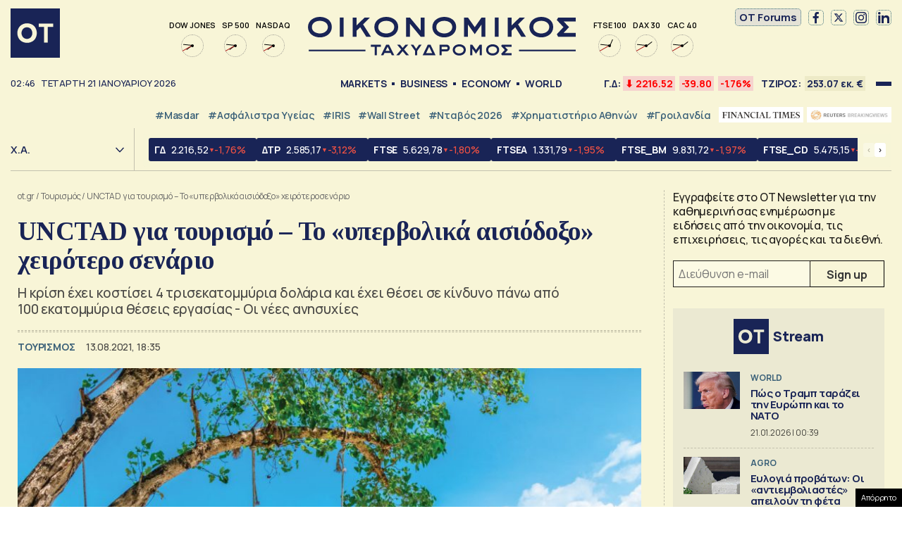

--- FILE ---
content_type: text/html; charset=UTF-8
request_url: https://www.ot.gr/2021/08/13/tourismos/unctad-gia-tourismo-to-ypervolika-aisiodokso-xeirotero-senario/
body_size: 56357
content:
<!DOCTYPE html><html lang="el"><head><meta charset="utf-8" /><link media="all" href="https://www.ot.gr/wp-content/cache/autoptimize/css/autoptimize_8e6eacc9e083d24cbb6a382a0f1ad235.css" rel="stylesheet" /><title>UNCTAD για τουρισμό - Το «υπερβολικά αισιόδοξο» χειρότερο σενάριο - Οικονομικός Ταχυδρόμος - ot.gr</title><meta id="metaViewport" name=viewport content="width=device-width, initial-scale=1.0, maximum-scale=1.0,  user-scalable=no, viewport-fit=cover"><meta http-equiv="X-UA-Compatible" content="IE=edge,chrome=1" /><link rel="apple-touch-icon" sizes="180x180" href="/wp-content/themes/whsk_otsem/common/icons/apple-touch-icon.png"><link rel="icon" type="image/png" sizes="192x192"  href="/wp-content/themes/whsk_otsem/common/icons/android-chrome-192x192.png"><link rel="icon" type="image/png" sizes="32x32" href="/wp-content/themes/whsk_otsem/common/icons/favicon-32x32.png"><link rel="icon" type="image/png" sizes="16x16" href="/wp-content/themes/whsk_otsem/common/icons/favicon-16x16.png"><link rel="manifest" href="/wp-content/themes/whsk_otsem/common/icons/site.webmanifest"><meta name="msapplication-TileColor" content="#ffffff"><meta name="theme-color" content="#ffffff"><meta name='robots' content='index, follow, max-image-preview:large, max-snippet:-1, max-video-preview:-1' /><meta name="description" content="Η κρίση έχει κοστίσει 4 τρισεκατομμύρια δολάρια και έχει θέσει σε κίνδυνο πάνω από 100 εκατομμύρια θέσεις εργασίας - Οι νέες ανησυχίες" /><link rel="canonical" href="https://www.ot.gr/2021/08/13/tourismos/unctad-gia-tourismo-to-ypervolika-aisiodokso-xeirotero-senario/" /><meta property="og:locale" content="el_GR" /><meta property="og:type" content="article" /><meta property="og:title" content="UNCTAD για τουρισμό - Το «υπερβολικά αισιόδοξο» χειρότερο σενάριο - Οικονομικός Ταχυδρόμος - ot.gr" /><meta property="og:description" content="Η κρίση έχει κοστίσει 4 τρισεκατομμύρια δολάρια και έχει θέσει σε κίνδυνο πάνω από 100 εκατομμύρια θέσεις εργασίας - Οι νέες ανησυχίες" /><meta property="og:url" content="https://www.ot.gr/2021/08/13/tourismos/unctad-gia-tourismo-to-ypervolika-aisiodokso-xeirotero-senario/" /><meta property="og:site_name" content="Οικονομικός Ταχυδρόμος - ot.gr" /><meta property="article:publisher" content="https://www.facebook.com/otgr-113425267450382" /><meta property="article:published_time" content="2021-08-13T15:35:53+00:00" /><meta property="article:modified_time" content="2022-03-23T11:42:39+00:00" /><meta property="og:image" content="https://www.ot.gr/wp-content/uploads/2021/08/2021-08-03_commentary_tourism_1200x675-1.jpg" /><meta property="og:image:width" content="1200" /><meta property="og:image:height" content="675" /><meta property="og:image:type" content="image/jpeg" /><meta name="author" content="Ναταλία Δανδόλου" /><meta name="twitter:card" content="summary_large_image" /><meta name="twitter:creator" content="@otgr_official" /><meta name="twitter:site" content="@otgr_official" />  <script type='text/javascript' src='https://code.jquery.com/jquery-3.6.3.min.js?ver=5.9.1' id='localjquery-js'></script> <script type='text/javascript' id='gda-js-extra'>var apiinfo = {"url":"https:\/\/epimenidis.in.gr\/api\/"};</script> <script type='text/javascript' src='https://www.ot.gr/wp-content/themes/whsk_otsem/common/js/gda.js?ver=1.0.23' id='gda-js'></script> <script type='text/javascript' src='https://www.ot.gr/wp-content/themes/whsk_otsem/common/js/noframework.waypoints.min.js?ver=5.9.1' id='waypoint1-js'></script> <script type='text/javascript' src='https://www.ot.gr/wp-content/themes/whsk_otsem/common/js/waypoints-sticky.min.js?ver=5.9.1' id='waypoint2-js'></script> <link rel="alternate" type="application/json+oembed" href="https://www.ot.gr/wp-json/oembed/1.0/embed?url=https%3A%2F%2Fwww.ot.gr%2F2021%2F08%2F13%2Ftourismos%2Functad-gia-tourismo-to-ypervolika-aisiodokso-xeirotero-senario%2F" /><link rel="alternate" type="text/xml+oembed" href="https://www.ot.gr/wp-json/oembed/1.0/embed?url=https%3A%2F%2Fwww.ot.gr%2F2021%2F08%2F13%2Ftourismos%2Functad-gia-tourismo-to-ypervolika-aisiodokso-xeirotero-senario%2F&#038;format=xml" /><link fetchpriority="high" rel="preload" as="image" href="https://www.ot.gr/wp-content/uploads/2021/08/2021-08-03_commentary_tourism_1200x675-1.jpg" imagesrcset="https://www.ot.gr/wp-content/uploads/2021/08/2021-08-03_commentary_tourism_1200x675-1.jpg 1200w, https://www.ot.gr/wp-content/uploads/2021/08/2021-08-03_commentary_tourism_1200x675-1-600x338.jpg 600w, https://www.ot.gr/wp-content/uploads/2021/08/2021-08-03_commentary_tourism_1200x675-1-1024x576.jpg 1024w, https://www.ot.gr/wp-content/uploads/2021/08/2021-08-03_commentary_tourism_1200x675-1-768x432.jpg 768w" imagesizes="(max-width: 1200px) 100vw, 1200px" />  <script async src="https://fundingchoicesmessages.google.com/i/pub-3451081775397713?ers=1"></script> <script>(function() {function signalGooglefcPresent() {if (!window.frames['googlefcPresent']) {if (document.body) {const iframe = document.createElement('iframe'); iframe.style = 'width: 0; height: 0; border: none; z-index: -1000; left: -1000px; top: -1000px;'; iframe.style.display = 'none'; iframe.name = 'googlefcPresent'; document.body.appendChild(iframe);} else {setTimeout(signalGooglefcPresent, 0);}}}signalGooglefcPresent();})();</script> <script>(function(){'use strict';function aa(a){var b=0;return function(){return b<a.length?{done:!1,value:a[b++]}:{done:!0}}}var ba=typeof Object.defineProperties=="function"?Object.defineProperty:function(a,b,c){if(a==Array.prototype||a==Object.prototype)return a;a[b]=c.value;return a};
function ca(a){a=["object"==typeof globalThis&&globalThis,a,"object"==typeof window&&window,"object"==typeof self&&self,"object"==typeof global&&global];for(var b=0;b<a.length;++b){var c=a[b];if(c&&c.Math==Math)return c}throw Error("Cannot find global object");}var da=ca(this);function l(a,b){if(b)a:{var c=da;a=a.split(".");for(var d=0;d<a.length-1;d++){var e=a[d];if(!(e in c))break a;c=c[e]}a=a[a.length-1];d=c[a];b=b(d);b!=d&&b!=null&&ba(c,a,{configurable:!0,writable:!0,value:b})}}
function ea(a){return a.raw=a}function n(a){var b=typeof Symbol!="undefined"&&Symbol.iterator&&a[Symbol.iterator];if(b)return b.call(a);if(typeof a.length=="number")return{next:aa(a)};throw Error(String(a)+" is not an iterable or ArrayLike");}function fa(a){for(var b,c=[];!(b=a.next()).done;)c.push(b.value);return c}var ha=typeof Object.create=="function"?Object.create:function(a){function b(){}b.prototype=a;return new b},p;
if(typeof Object.setPrototypeOf=="function")p=Object.setPrototypeOf;else{var q;a:{var ja={a:!0},ka={};try{ka.__proto__=ja;q=ka.a;break a}catch(a){}q=!1}p=q?function(a,b){a.__proto__=b;if(a.__proto__!==b)throw new TypeError(a+" is not extensible");return a}:null}var la=p;
function t(a,b){a.prototype=ha(b.prototype);a.prototype.constructor=a;if(la)la(a,b);else for(var c in b)if(c!="prototype")if(Object.defineProperties){var d=Object.getOwnPropertyDescriptor(b,c);d&&Object.defineProperty(a,c,d)}else a[c]=b[c];a.A=b.prototype}function ma(){for(var a=Number(this),b=[],c=a;c<arguments.length;c++)b[c-a]=arguments[c];return b}l("Object.is",function(a){return a?a:function(b,c){return b===c?b!==0||1/b===1/c:b!==b&&c!==c}});
l("Array.prototype.includes",function(a){return a?a:function(b,c){var d=this;d instanceof String&&(d=String(d));var e=d.length;c=c||0;for(c<0&&(c=Math.max(c+e,0));c<e;c++){var f=d[c];if(f===b||Object.is(f,b))return!0}return!1}});
l("String.prototype.includes",function(a){return a?a:function(b,c){if(this==null)throw new TypeError("The 'this' value for String.prototype.includes must not be null or undefined");if(b instanceof RegExp)throw new TypeError("First argument to String.prototype.includes must not be a regular expression");return this.indexOf(b,c||0)!==-1}});l("Number.MAX_SAFE_INTEGER",function(){return 9007199254740991});
l("Number.isFinite",function(a){return a?a:function(b){return typeof b!=="number"?!1:!isNaN(b)&&b!==Infinity&&b!==-Infinity}});l("Number.isInteger",function(a){return a?a:function(b){return Number.isFinite(b)?b===Math.floor(b):!1}});l("Number.isSafeInteger",function(a){return a?a:function(b){return Number.isInteger(b)&&Math.abs(b)<=Number.MAX_SAFE_INTEGER}});
l("Math.trunc",function(a){return a?a:function(b){b=Number(b);if(isNaN(b)||b===Infinity||b===-Infinity||b===0)return b;var c=Math.floor(Math.abs(b));return b<0?-c:c}});/*

 Copyright The Closure Library Authors.
 SPDX-License-Identifier: Apache-2.0
*/
var u=this||self;function v(a,b){a:{var c=["CLOSURE_FLAGS"];for(var d=u,e=0;e<c.length;e++)if(d=d[c[e]],d==null){c=null;break a}c=d}a=c&&c[a];return a!=null?a:b}function w(a){return a};function na(a){u.setTimeout(function(){throw a;},0)};var oa=v(610401301,!1),pa=v(188588736,!0),qa=v(645172343,v(1,!0));var x,ra=u.navigator;x=ra?ra.userAgentData||null:null;function z(a){return oa?x?x.brands.some(function(b){return(b=b.brand)&&b.indexOf(a)!=-1}):!1:!1}function A(a){var b;a:{if(b=u.navigator)if(b=b.userAgent)break a;b=""}return b.indexOf(a)!=-1};function B(){return oa?!!x&&x.brands.length>0:!1}function C(){return B()?z("Chromium"):(A("Chrome")||A("CriOS"))&&!(B()?0:A("Edge"))||A("Silk")};var sa=B()?!1:A("Trident")||A("MSIE");!A("Android")||C();C();A("Safari")&&(C()||(B()?0:A("Coast"))||(B()?0:A("Opera"))||(B()?0:A("Edge"))||(B()?z("Microsoft Edge"):A("Edg/"))||B()&&z("Opera"));var ta={},D=null;var ua=typeof Uint8Array!=="undefined",va=!sa&&typeof btoa==="function";var wa;function E(){return typeof BigInt==="function"};var F=typeof Symbol==="function"&&typeof Symbol()==="symbol";function xa(a){return typeof Symbol==="function"&&typeof Symbol()==="symbol"?Symbol():a}var G=xa(),ya=xa("2ex");var za=F?function(a,b){a[G]|=b}:function(a,b){a.g!==void 0?a.g|=b:Object.defineProperties(a,{g:{value:b,configurable:!0,writable:!0,enumerable:!1}})},H=F?function(a){return a[G]|0}:function(a){return a.g|0},I=F?function(a){return a[G]}:function(a){return a.g},J=F?function(a,b){a[G]=b}:function(a,b){a.g!==void 0?a.g=b:Object.defineProperties(a,{g:{value:b,configurable:!0,writable:!0,enumerable:!1}})};function Aa(a,b){J(b,(a|0)&-14591)}function Ba(a,b){J(b,(a|34)&-14557)};var K={},Ca={};function Da(a){return!(!a||typeof a!=="object"||a.g!==Ca)}function Ea(a){return a!==null&&typeof a==="object"&&!Array.isArray(a)&&a.constructor===Object}function L(a,b,c){if(!Array.isArray(a)||a.length)return!1;var d=H(a);if(d&1)return!0;if(!(b&&(Array.isArray(b)?b.includes(c):b.has(c))))return!1;J(a,d|1);return!0};var M=0,N=0;function Fa(a){var b=a>>>0;M=b;N=(a-b)/4294967296>>>0}function Ga(a){if(a<0){Fa(-a);var b=n(Ha(M,N));a=b.next().value;b=b.next().value;M=a>>>0;N=b>>>0}else Fa(a)}function Ia(a,b){b>>>=0;a>>>=0;if(b<=2097151)var c=""+(4294967296*b+a);else E()?c=""+(BigInt(b)<<BigInt(32)|BigInt(a)):(c=(a>>>24|b<<8)&16777215,b=b>>16&65535,a=(a&16777215)+c*6777216+b*6710656,c+=b*8147497,b*=2,a>=1E7&&(c+=a/1E7>>>0,a%=1E7),c>=1E7&&(b+=c/1E7>>>0,c%=1E7),c=b+Ja(c)+Ja(a));return c}
function Ja(a){a=String(a);return"0000000".slice(a.length)+a}function Ha(a,b){b=~b;a?a=~a+1:b+=1;return[a,b]};var Ka=/^-?([1-9][0-9]*|0)(\.[0-9]+)?$/;var O;function La(a,b){O=b;a=new a(b);O=void 0;return a}
function P(a,b,c){a==null&&(a=O);O=void 0;if(a==null){var d=96;c?(a=[c],d|=512):a=[];b&&(d=d&-16760833|(b&1023)<<14)}else{if(!Array.isArray(a))throw Error("narr");d=H(a);if(d&2048)throw Error("farr");if(d&64)return a;d|=64;if(c&&(d|=512,c!==a[0]))throw Error("mid");a:{c=a;var e=c.length;if(e){var f=e-1;if(Ea(c[f])){d|=256;b=f-(+!!(d&512)-1);if(b>=1024)throw Error("pvtlmt");d=d&-16760833|(b&1023)<<14;break a}}if(b){b=Math.max(b,e-(+!!(d&512)-1));if(b>1024)throw Error("spvt");d=d&-16760833|(b&1023)<<
14}}}J(a,d);return a};function Ma(a){switch(typeof a){case "number":return isFinite(a)?a:String(a);case "boolean":return a?1:0;case "object":if(a)if(Array.isArray(a)){if(L(a,void 0,0))return}else if(ua&&a!=null&&a instanceof Uint8Array){if(va){for(var b="",c=0,d=a.length-10240;c<d;)b+=String.fromCharCode.apply(null,a.subarray(c,c+=10240));b+=String.fromCharCode.apply(null,c?a.subarray(c):a);a=btoa(b)}else{b===void 0&&(b=0);if(!D){D={};c="ABCDEFGHIJKLMNOPQRSTUVWXYZabcdefghijklmnopqrstuvwxyz0123456789".split("");d=["+/=",
"+/","-_=","-_.","-_"];for(var e=0;e<5;e++){var f=c.concat(d[e].split(""));ta[e]=f;for(var g=0;g<f.length;g++){var h=f[g];D[h]===void 0&&(D[h]=g)}}}b=ta[b];c=Array(Math.floor(a.length/3));d=b[64]||"";for(e=f=0;f<a.length-2;f+=3){var k=a[f],m=a[f+1];h=a[f+2];g=b[k>>2];k=b[(k&3)<<4|m>>4];m=b[(m&15)<<2|h>>6];h=b[h&63];c[e++]=g+k+m+h}g=0;h=d;switch(a.length-f){case 2:g=a[f+1],h=b[(g&15)<<2]||d;case 1:a=a[f],c[e]=b[a>>2]+b[(a&3)<<4|g>>4]+h+d}a=c.join("")}return a}}return a};function Na(a,b,c){a=Array.prototype.slice.call(a);var d=a.length,e=b&256?a[d-1]:void 0;d+=e?-1:0;for(b=b&512?1:0;b<d;b++)a[b]=c(a[b]);if(e){b=a[b]={};for(var f in e)Object.prototype.hasOwnProperty.call(e,f)&&(b[f]=c(e[f]))}return a}function Oa(a,b,c,d,e){if(a!=null){if(Array.isArray(a))a=L(a,void 0,0)?void 0:e&&H(a)&2?a:Pa(a,b,c,d!==void 0,e);else if(Ea(a)){var f={},g;for(g in a)Object.prototype.hasOwnProperty.call(a,g)&&(f[g]=Oa(a[g],b,c,d,e));a=f}else a=b(a,d);return a}}
function Pa(a,b,c,d,e){var f=d||c?H(a):0;d=d?!!(f&32):void 0;a=Array.prototype.slice.call(a);for(var g=0;g<a.length;g++)a[g]=Oa(a[g],b,c,d,e);c&&c(f,a);return a}function Qa(a){return a.s===K?a.toJSON():Ma(a)};function Ra(a,b,c){c=c===void 0?Ba:c;if(a!=null){if(ua&&a instanceof Uint8Array)return b?a:new Uint8Array(a);if(Array.isArray(a)){var d=H(a);if(d&2)return a;b&&(b=d===0||!!(d&32)&&!(d&64||!(d&16)));return b?(J(a,(d|34)&-12293),a):Pa(a,Ra,d&4?Ba:c,!0,!0)}a.s===K&&(c=a.h,d=I(c),a=d&2?a:La(a.constructor,Sa(c,d,!0)));return a}}function Sa(a,b,c){var d=c||b&2?Ba:Aa,e=!!(b&32);a=Na(a,b,function(f){return Ra(f,e,d)});za(a,32|(c?2:0));return a};function Ta(a,b){a=a.h;return Ua(a,I(a),b)}function Va(a,b,c,d){b=d+(+!!(b&512)-1);if(!(b<0||b>=a.length||b>=c))return a[b]}
function Ua(a,b,c,d){if(c===-1)return null;var e=b>>14&1023||536870912;if(c>=e){if(b&256)return a[a.length-1][c]}else{var f=a.length;if(d&&b&256&&(d=a[f-1][c],d!=null)){if(Va(a,b,e,c)&&ya!=null){var g;a=(g=wa)!=null?g:wa={};g=a[ya]||0;g>=4||(a[ya]=g+1,g=Error(),g.__closure__error__context__984382||(g.__closure__error__context__984382={}),g.__closure__error__context__984382.severity="incident",na(g))}return d}return Va(a,b,e,c)}}
function Wa(a,b,c,d,e){var f=b>>14&1023||536870912;if(c>=f||e&&!qa){var g=b;if(b&256)e=a[a.length-1];else{if(d==null)return;e=a[f+(+!!(b&512)-1)]={};g|=256}e[c]=d;c<f&&(a[c+(+!!(b&512)-1)]=void 0);g!==b&&J(a,g)}else a[c+(+!!(b&512)-1)]=d,b&256&&(a=a[a.length-1],c in a&&delete a[c])}
function Xa(a,b){var c=Ya;var d=d===void 0?!1:d;var e=a.h;var f=I(e),g=Ua(e,f,b,d);if(g!=null&&typeof g==="object"&&g.s===K)c=g;else if(Array.isArray(g)){var h=H(g),k=h;k===0&&(k|=f&32);k|=f&2;k!==h&&J(g,k);c=new c(g)}else c=void 0;c!==g&&c!=null&&Wa(e,f,b,c,d);e=c;if(e==null)return e;a=a.h;f=I(a);f&2||(g=e,c=g.h,h=I(c),g=h&2?La(g.constructor,Sa(c,h,!1)):g,g!==e&&(e=g,Wa(a,f,b,e,d)));return e}function Za(a,b){a=Ta(a,b);return a==null||typeof a==="string"?a:void 0}
function $a(a,b){var c=c===void 0?0:c;a=Ta(a,b);if(a!=null)if(b=typeof a,b==="number"?Number.isFinite(a):b!=="string"?0:Ka.test(a))if(typeof a==="number"){if(a=Math.trunc(a),!Number.isSafeInteger(a)){Ga(a);b=M;var d=N;if(a=d&2147483648)b=~b+1>>>0,d=~d>>>0,b==0&&(d=d+1>>>0);b=d*4294967296+(b>>>0);a=a?-b:b}}else if(b=Math.trunc(Number(a)),Number.isSafeInteger(b))a=String(b);else{if(b=a.indexOf("."),b!==-1&&(a=a.substring(0,b)),!(a[0]==="-"?a.length<20||a.length===20&&Number(a.substring(0,7))>-922337:
a.length<19||a.length===19&&Number(a.substring(0,6))<922337)){if(a.length<16)Ga(Number(a));else if(E())a=BigInt(a),M=Number(a&BigInt(4294967295))>>>0,N=Number(a>>BigInt(32)&BigInt(4294967295));else{b=+(a[0]==="-");N=M=0;d=a.length;for(var e=b,f=(d-b)%6+b;f<=d;e=f,f+=6)e=Number(a.slice(e,f)),N*=1E6,M=M*1E6+e,M>=4294967296&&(N+=Math.trunc(M/4294967296),N>>>=0,M>>>=0);b&&(b=n(Ha(M,N)),a=b.next().value,b=b.next().value,M=a,N=b)}a=M;b=N;b&2147483648?E()?a=""+(BigInt(b|0)<<BigInt(32)|BigInt(a>>>0)):(b=
n(Ha(a,b)),a=b.next().value,b=b.next().value,a="-"+Ia(a,b)):a=Ia(a,b)}}else a=void 0;return a!=null?a:c}function R(a,b){var c=c===void 0?"":c;a=Za(a,b);return a!=null?a:c};var S;function T(a,b,c){this.h=P(a,b,c)}T.prototype.toJSON=function(){return ab(this)};T.prototype.s=K;T.prototype.toString=function(){try{return S=!0,ab(this).toString()}finally{S=!1}};
function ab(a){var b=S?a.h:Pa(a.h,Qa,void 0,void 0,!1);var c=!S;var d=pa?void 0:a.constructor.v;var e=I(c?a.h:b);if(a=b.length){var f=b[a-1],g=Ea(f);g?a--:f=void 0;e=+!!(e&512)-1;var h=b;if(g){b:{var k=f;var m={};g=!1;if(k)for(var r in k)if(Object.prototype.hasOwnProperty.call(k,r))if(isNaN(+r))m[r]=k[r];else{var y=k[r];Array.isArray(y)&&(L(y,d,+r)||Da(y)&&y.size===0)&&(y=null);y==null&&(g=!0);y!=null&&(m[r]=y)}if(g){for(var Q in m)break b;m=null}else m=k}k=m==null?f!=null:m!==f}for(var ia;a>0;a--){Q=
a-1;r=h[Q];Q-=e;if(!(r==null||L(r,d,Q)||Da(r)&&r.size===0))break;ia=!0}if(h!==b||k||ia){if(!c)h=Array.prototype.slice.call(h,0,a);else if(ia||k||m)h.length=a;m&&h.push(m)}b=h}return b};function bb(a){return function(b){if(b==null||b=="")b=new a;else{b=JSON.parse(b);if(!Array.isArray(b))throw Error("dnarr");za(b,32);b=La(a,b)}return b}};function cb(a){this.h=P(a)}t(cb,T);var db=bb(cb);var U;function V(a){this.g=a}V.prototype.toString=function(){return this.g+""};var eb={};function fb(a){if(U===void 0){var b=null;var c=u.trustedTypes;if(c&&c.createPolicy){try{b=c.createPolicy("goog#html",{createHTML:w,createScript:w,createScriptURL:w})}catch(d){u.console&&u.console.error(d.message)}U=b}else U=b}a=(b=U)?b.createScriptURL(a):a;return new V(a,eb)};/*

 SPDX-License-Identifier: Apache-2.0
*/
function gb(a){var b=ma.apply(1,arguments);if(b.length===0)return fb(a[0]);for(var c=a[0],d=0;d<b.length;d++)c+=encodeURIComponent(b[d])+a[d+1];return fb(c)};function hb(a,b){a.src=b instanceof V&&b.constructor===V?b.g:"type_error:TrustedResourceUrl";var c,d;(c=(b=(d=(c=(a.ownerDocument&&a.ownerDocument.defaultView||window).document).querySelector)==null?void 0:d.call(c,"script[nonce]"))?b.nonce||b.getAttribute("nonce")||"":"")&&a.setAttribute("nonce",c)};function ib(){return Math.floor(Math.random()*2147483648).toString(36)+Math.abs(Math.floor(Math.random()*2147483648)^Date.now()).toString(36)};function jb(a,b){b=String(b);a.contentType==="application/xhtml+xml"&&(b=b.toLowerCase());return a.createElement(b)}function kb(a){this.g=a||u.document||document};function lb(a){a=a===void 0?document:a;return a.createElement("script")};function mb(a,b,c,d,e,f){try{var g=a.g,h=lb(g);h.async=!0;hb(h,b);g.head.appendChild(h);h.addEventListener("load",function(){e();d&&g.head.removeChild(h)});h.addEventListener("error",function(){c>0?mb(a,b,c-1,d,e,f):(d&&g.head.removeChild(h),f())})}catch(k){f()}};var nb=u.atob("aHR0cHM6Ly93d3cuZ3N0YXRpYy5jb20vaW1hZ2VzL2ljb25zL21hdGVyaWFsL3N5c3RlbS8xeC93YXJuaW5nX2FtYmVyXzI0ZHAucG5n"),ob=u.atob("WW91IGFyZSBzZWVpbmcgdGhpcyBtZXNzYWdlIGJlY2F1c2UgYWQgb3Igc2NyaXB0IGJsb2NraW5nIHNvZnR3YXJlIGlzIGludGVyZmVyaW5nIHdpdGggdGhpcyBwYWdlLg=="),pb=u.atob("RGlzYWJsZSBhbnkgYWQgb3Igc2NyaXB0IGJsb2NraW5nIHNvZnR3YXJlLCB0aGVuIHJlbG9hZCB0aGlzIHBhZ2Uu");function qb(a,b,c){this.i=a;this.u=b;this.o=c;this.g=null;this.j=[];this.m=!1;this.l=new kb(this.i)}
function rb(a){if(a.i.body&&!a.m){var b=function(){sb(a);u.setTimeout(function(){tb(a,3)},50)};mb(a.l,a.u,2,!0,function(){u[a.o]||b()},b);a.m=!0}}
function sb(a){for(var b=W(1,5),c=0;c<b;c++){var d=X(a);a.i.body.appendChild(d);a.j.push(d)}b=X(a);b.style.bottom="0";b.style.left="0";b.style.position="fixed";b.style.width=W(100,110).toString()+"%";b.style.zIndex=W(2147483544,2147483644).toString();b.style.backgroundColor=ub(249,259,242,252,219,229);b.style.boxShadow="0 0 12px #888";b.style.color=ub(0,10,0,10,0,10);b.style.display="flex";b.style.justifyContent="center";b.style.fontFamily="Roboto, Arial";c=X(a);c.style.width=W(80,85).toString()+
"%";c.style.maxWidth=W(750,775).toString()+"px";c.style.margin="24px";c.style.display="flex";c.style.alignItems="flex-start";c.style.justifyContent="center";d=jb(a.l.g,"IMG");d.className=ib();d.src=nb;d.alt="Warning icon";d.style.height="24px";d.style.width="24px";d.style.paddingRight="16px";var e=X(a),f=X(a);f.style.fontWeight="bold";f.textContent=ob;var g=X(a);g.textContent=pb;Y(a,e,f);Y(a,e,g);Y(a,c,d);Y(a,c,e);Y(a,b,c);a.g=b;a.i.body.appendChild(a.g);b=W(1,5);for(c=0;c<b;c++)d=X(a),a.i.body.appendChild(d),
a.j.push(d)}function Y(a,b,c){for(var d=W(1,5),e=0;e<d;e++){var f=X(a);b.appendChild(f)}b.appendChild(c);c=W(1,5);for(d=0;d<c;d++)e=X(a),b.appendChild(e)}function W(a,b){return Math.floor(a+Math.random()*(b-a))}function ub(a,b,c,d,e,f){return"rgb("+W(Math.max(a,0),Math.min(b,255)).toString()+","+W(Math.max(c,0),Math.min(d,255)).toString()+","+W(Math.max(e,0),Math.min(f,255)).toString()+")"}function X(a){a=jb(a.l.g,"DIV");a.className=ib();return a}
function tb(a,b){b<=0||a.g!=null&&a.g.offsetHeight!==0&&a.g.offsetWidth!==0||(vb(a),sb(a),u.setTimeout(function(){tb(a,b-1)},50))}function vb(a){for(var b=n(a.j),c=b.next();!c.done;c=b.next())(c=c.value)&&c.parentNode&&c.parentNode.removeChild(c);a.j=[];(b=a.g)&&b.parentNode&&b.parentNode.removeChild(b);a.g=null};function wb(a,b,c,d,e){function f(k){document.body?g(document.body):k>0?u.setTimeout(function(){f(k-1)},e):b()}function g(k){k.appendChild(h);u.setTimeout(function(){h?(h.offsetHeight!==0&&h.offsetWidth!==0?b():a(),h.parentNode&&h.parentNode.removeChild(h)):a()},d)}var h=xb(c);f(3)}function xb(a){var b=document.createElement("div");b.className=a;b.style.width="1px";b.style.height="1px";b.style.position="absolute";b.style.left="-10000px";b.style.top="-10000px";b.style.zIndex="-10000";return b};function Ya(a){this.h=P(a)}t(Ya,T);function yb(a){this.h=P(a)}t(yb,T);var zb=bb(yb);function Ab(a){if(!a)return null;a=Za(a,4);var b;a===null||a===void 0?b=null:b=fb(a);return b};var Bb=ea([""]),Cb=ea([""]);function Db(a,b){this.m=a;this.o=new kb(a.document);this.g=b;this.j=R(this.g,1);this.u=Ab(Xa(this.g,2))||gb(Bb);this.i=!1;b=Ab(Xa(this.g,13))||gb(Cb);this.l=new qb(a.document,b,R(this.g,12))}Db.prototype.start=function(){Eb(this)};
function Eb(a){Fb(a);mb(a.o,a.u,3,!1,function(){a:{var b=a.j;var c=u.btoa(b);if(c=u[c]){try{var d=db(u.atob(c))}catch(e){b=!1;break a}b=b===Za(d,1)}else b=!1}b?Z(a,R(a.g,14)):(Z(a,R(a.g,8)),rb(a.l))},function(){wb(function(){Z(a,R(a.g,7));rb(a.l)},function(){return Z(a,R(a.g,6))},R(a.g,9),$a(a.g,10),$a(a.g,11))})}function Z(a,b){a.i||(a.i=!0,a=new a.m.XMLHttpRequest,a.open("GET",b,!0),a.send())}function Fb(a){var b=u.btoa(a.j);a.m[b]&&Z(a,R(a.g,5))};(function(a,b){u[a]=function(){var c=ma.apply(0,arguments);u[a]=function(){};b.call.apply(b,[null].concat(c instanceof Array?c:fa(n(c))))}})("__h82AlnkH6D91__",function(a){typeof window.atob==="function"&&(new Db(window,zb(window.atob(a)))).start()});}).call(this);

window.__h82AlnkH6D91__("[base64]/[base64]/[base64]/[base64]");</script> <script>!function (n) { "use strict"; function d(n, t) { var r = (65535 & n) + (65535 & t); return (n >> 16) + (t >> 16) + (r >> 16) << 16 | 65535 & r } function f(n, t, r, e, o, u) { return d((u = d(d(t, n), d(e, u))) << o | u >>> 32 - o, r) } function l(n, t, r, e, o, u, c) { return f(t & r | ~t & e, n, t, o, u, c) } function g(n, t, r, e, o, u, c) { return f(t & e | r & ~e, n, t, o, u, c) } function v(n, t, r, e, o, u, c) { return f(t ^ r ^ e, n, t, o, u, c) } function m(n, t, r, e, o, u, c) { return f(r ^ (t | ~e), n, t, o, u, c) } function c(n, t) { var r, e, o, u; n[t >> 5] |= 128 << t % 32, n[14 + (t + 64 >>> 9 << 4)] = t; for (var c = 1732584193, f = -271733879, i = -1732584194, a = 271733878, h = 0; h < n.length; h += 16)c = l(r = c, e = f, o = i, u = a, n[h], 7, -680876936), a = l(a, c, f, i, n[h + 1], 12, -389564586), i = l(i, a, c, f, n[h + 2], 17, 606105819), f = l(f, i, a, c, n[h + 3], 22, -1044525330), c = l(c, f, i, a, n[h + 4], 7, -176418897), a = l(a, c, f, i, n[h + 5], 12, 1200080426), i = l(i, a, c, f, n[h + 6], 17, -1473231341), f = l(f, i, a, c, n[h + 7], 22, -45705983), c = l(c, f, i, a, n[h + 8], 7, 1770035416), a = l(a, c, f, i, n[h + 9], 12, -1958414417), i = l(i, a, c, f, n[h + 10], 17, -42063), f = l(f, i, a, c, n[h + 11], 22, -1990404162), c = l(c, f, i, a, n[h + 12], 7, 1804603682), a = l(a, c, f, i, n[h + 13], 12, -40341101), i = l(i, a, c, f, n[h + 14], 17, -1502002290), c = g(c, f = l(f, i, a, c, n[h + 15], 22, 1236535329), i, a, n[h + 1], 5, -165796510), a = g(a, c, f, i, n[h + 6], 9, -1069501632), i = g(i, a, c, f, n[h + 11], 14, 643717713), f = g(f, i, a, c, n[h], 20, -373897302), c = g(c, f, i, a, n[h + 5], 5, -701558691), a = g(a, c, f, i, n[h + 10], 9, 38016083), i = g(i, a, c, f, n[h + 15], 14, -660478335), f = g(f, i, a, c, n[h + 4], 20, -405537848), c = g(c, f, i, a, n[h + 9], 5, 568446438), a = g(a, c, f, i, n[h + 14], 9, -1019803690), i = g(i, a, c, f, n[h + 3], 14, -187363961), f = g(f, i, a, c, n[h + 8], 20, 1163531501), c = g(c, f, i, a, n[h + 13], 5, -1444681467), a = g(a, c, f, i, n[h + 2], 9, -51403784), i = g(i, a, c, f, n[h + 7], 14, 1735328473), c = v(c, f = g(f, i, a, c, n[h + 12], 20, -1926607734), i, a, n[h + 5], 4, -378558), a = v(a, c, f, i, n[h + 8], 11, -2022574463), i = v(i, a, c, f, n[h + 11], 16, 1839030562), f = v(f, i, a, c, n[h + 14], 23, -35309556), c = v(c, f, i, a, n[h + 1], 4, -1530992060), a = v(a, c, f, i, n[h + 4], 11, 1272893353), i = v(i, a, c, f, n[h + 7], 16, -155497632), f = v(f, i, a, c, n[h + 10], 23, -1094730640), c = v(c, f, i, a, n[h + 13], 4, 681279174), a = v(a, c, f, i, n[h], 11, -358537222), i = v(i, a, c, f, n[h + 3], 16, -722521979), f = v(f, i, a, c, n[h + 6], 23, 76029189), c = v(c, f, i, a, n[h + 9], 4, -640364487), a = v(a, c, f, i, n[h + 12], 11, -421815835), i = v(i, a, c, f, n[h + 15], 16, 530742520), c = m(c, f = v(f, i, a, c, n[h + 2], 23, -995338651), i, a, n[h], 6, -198630844), a = m(a, c, f, i, n[h + 7], 10, 1126891415), i = m(i, a, c, f, n[h + 14], 15, -1416354905), f = m(f, i, a, c, n[h + 5], 21, -57434055), c = m(c, f, i, a, n[h + 12], 6, 1700485571), a = m(a, c, f, i, n[h + 3], 10, -1894986606), i = m(i, a, c, f, n[h + 10], 15, -1051523), f = m(f, i, a, c, n[h + 1], 21, -2054922799), c = m(c, f, i, a, n[h + 8], 6, 1873313359), a = m(a, c, f, i, n[h + 15], 10, -30611744), i = m(i, a, c, f, n[h + 6], 15, -1560198380), f = m(f, i, a, c, n[h + 13], 21, 1309151649), c = m(c, f, i, a, n[h + 4], 6, -145523070), a = m(a, c, f, i, n[h + 11], 10, -1120210379), i = m(i, a, c, f, n[h + 2], 15, 718787259), f = m(f, i, a, c, n[h + 9], 21, -343485551), c = d(c, r), f = d(f, e), i = d(i, o), a = d(a, u); return [c, f, i, a] } function i(n) { for (var t = "", r = 32 * n.length, e = 0; e < r; e += 8)t += String.fromCharCode(n[e >> 5] >>> e % 32 & 255); return t } function a(n) { var t = []; for (t[(n.length >> 2) - 1] = void 0, e = 0; e < t.length; e += 1)t[e] = 0; for (var r = 8 * n.length, e = 0; e < r; e += 8)t[e >> 5] |= (255 & n.charCodeAt(e / 8)) << e % 32; return t } function e(n) { for (var t, r = "0123456789abcdef", e = "", o = 0; o < n.length; o += 1)t = n.charCodeAt(o), e += r.charAt(t >>> 4 & 15) + r.charAt(15 & t); return e } function r(n) { return unescape(encodeURIComponent(n)) } function o(n) { return i(c(a(n = r(n)), 8 * n.length)) } function u(n, t) { return function (n, t) { var r, e = a(n), o = [], u = []; for (o[15] = u[15] = void 0, 16 < e.length && (e = c(e, 8 * n.length)), r = 0; r < 16; r += 1)o[r] = 909522486 ^ e[r], u[r] = 1549556828 ^ e[r]; return t = c(o.concat(a(t)), 512 + 8 * t.length), i(c(u.concat(t), 640)) }(r(n), r(t)) } function t(n, t, r) { return t ? r ? u(t, n) : e(u(t, n)) : r ? o(n) : e(o(n)) } "function" == typeof define && define.amd ? define(function () { return t }) : "object" == typeof module && module.exports ? module.exports = t : n.md5 = t }(this);
    
function uuidv4() {
    return ([1e7] + -1e3 + -4e3 + -8e3 + -1e11).replace(/[018]/g, c =>
        (c ^ crypto.getRandomValues(new Uint8Array(1))[0] & 15 >> c / 4).toString(16)
    );
}

function setPPIDCookie() {
    document.cookie = "_ppid=" + md5(uuidv4()) + ";path=/";
}

function clearPPIDCookie() {
    document.cookie = "_ppid=;path=/;expires=Thu, 01 Jan 1970 00:00:01 GMT";
}

function getPPIDCookie() {
    let name = "_ppid=";
    let ca = document.cookie.split(';');
    for (let i = 0; i < ca.length; i++) {
        let c = ca[i].trim();
        if (c.indexOf(name) == 0) {
            return c.substring(name.length, c.length);
        }
    }
    return "";
}

function quantcastTrackEvent(eventName) {
    let ppid = getPPIDCookie();
    if (ppid === "") {
        setPPIDCookie();
    }
    if (typeof __qc !== 'undefined') {
        __qc.event({
            type: 'custom',
            eventType: eventName
        });
    }
}

// Wait for TCF API to load
let tcfCheckInterval = setInterval(() => {
    if (typeof window.__tcfapi !== 'undefined') {
        clearInterval(tcfCheckInterval); // Stop checking once __tcfapi is available

        window.__tcfapi('addEventListener', 2, function(tcData, success) {
            if (success && (tcData.eventStatus === 'useractioncomplete' || tcData.eventStatus === 'tcloaded')) {
                const hasPurposeOneConsent = tcData.purpose.consents['1']; // Purpose 1: Storage & Access
                
                if (hasPurposeOneConsent) {
                    console.log("Consent given for Purpose 1 - Setting PPID");
                    quantcastTrackEvent('Personalized Ad Consent Given');
                } else {
                    console.log("No consent for Purpose 1 - Clearing PPID");
                    clearPPIDCookie();
                }
            }
        });
    }
}, 500); // Check every 500ms

// Stop checking after 5 seconds
setTimeout(() => clearInterval(tcfCheckInterval), 5000);</script> <script>window.skinSize = 'small';
    var w = window.innerWidth || document.documentElement.clientWidth || document.body.clientWidth;
    if (w > 1000) {
        window.skinSize = 'large';
    }
    if (w <= 668) {
        var platform = 'mobile';
    } else {
        var platform = 'desktop';
    }

    // function display320() {
    //     googletag.cmd.push(function() {
    //         googletag.display('320x50_bottom_2')
    //     });
    //     display320 = function() {}
    // }

    function ways() {
        const f = $(".das-mmiddle");
        const d = $("#das-mmiddle-wp");
        var waypoint = new Waypoint({
            element: d[0],
            handler: function(n) {
                "up" === n ? f.addClass('ups') : "down" === n && f.removeClass('ups');
                display320()
            },
            offset: function() {
                return window.innerHeight
            }
        })
    }</script> <script>function loadAdScript() {
    var script = document.createElement('script');
    script.src = 'https://securepubads.g.doubleclick.net/tag/js/gpt.js';
    script.async = true;
    document.head.appendChild(script);
  }

  if ('requestIdleCallback' in window) {
    requestIdleCallback(loadAdScript);
  } else {
    // Fallback if requestIdleCallback isn't supported
    window.addEventListener('load', function () {
      setTimeout(loadAdScript, 500); // 0.56 seconds delay
    });
  }</script> <script>var googletag = googletag || {};
    googletag.cmd = googletag.cmd || [];</script> <script defer src="https://www.alteregomedia.org/files/js/gtags.js?v=1"></script> <script>var plink = "https://www.ot.gr/2021/08/13/tourismos/unctad-gia-tourismo-to-ypervolika-aisiodokso-xeirotero-senario";
            var title = 'UNCTAD για τουρισμό &amp;#8211; Το «υπερβολικά αισιόδοξο» χειρότερο σενάριο';
    var summary = 'Η κρίση έχει κοστίσει 4 τρισεκατομμύρια δολάρια και έχει θέσει σε κίνδυνο πάνω από 100 εκατομμύρια θέσεις εργασίας &#8211; Οι νέες ανησυχίες';
        var text = 'Αυτή θα πρέπει να είναι μια εποχή του χρόνου που οι άνθρωποι μαζεύουν βαλίτσες και ταξιδιωτικά έγγραφα για τις καλοκαιρινές τους διακοπές – τουλάχιστον στο βόρειο ημισφαίριο, γράφει σε άρθρο της η Ιζαμπέλ Ντουράν, αναπληρώτρια Διευθύντρια της Διάσκεψης των Ηνωμένων Εθνών για το Εμπόριο και την Ανάπτυξη, UNCTAD. Η κυρία Ντουράν αναφέρει ότι για πολλές οικονομίες, αυτοί οι μήνες είναι κρίσιμοι και εκατομμύρια επιχειρήσεις και εργαζόμενοι είναι πρόθυμοι να υποδεχθούν τουρίστες, ειδικά δεδομένου του πόσο άσχημα έχει ήδη πληγεί ο τομέας. Η περσινή χρονιά ήταν καταστροφική για τον τουρισμό και τα εκατομμύρια των ανθρώπων που εξαρτώνται από αυτόν. Μετά από έξι δεκαετίες εξαιρετικής ανάπτυξης, ο τομέας τέθηκε σε σχεδόν πλήρη αδιέξοδο από την πανδημία COVID-19.googletag.cmd.push(function() { googletag.display("300x250_m1"); });googletag.cmd.push(function() {googletag.display("300x250_middle_1")}) Οι διεθνείς αφίξεις τουριστών μειώθηκαν σε επίπεδα που δεν είχαν παρατηρηθεί από το 1990. «Εκτιμούμε ότι η κρίση έχει κοστίσει στον κόσμο περίπου 4 τρισεκατομμύρια δολάρια και έχει θέσει σε κίνδυνο πάνω από 100 εκατομμύρια θέσεις άμεσης τουριστικής δραστηριότητας» αναφέρει. Ο αντίκτυπος είναι τόσο μεγάλος λόγω των πολυάριθμων προμηθευτών και επιχειρήσεων που συνδέονται με τον βασικό τομέα. Η κ. Ντουράντ υπογραμμίζει με νόημα ότι ο αντίκτυπος είναι σχεδόν ισοδύναμος με το ΑΕΠ της Γαλλίας.googletag.cmd.push(function() { googletag.display("300x250_m2"); }); Αργή πρόοδος Και συνεχίζει: Με τους εμβολιασμούς να έχουν κυκλοφορήσει στις περισσότερες ανεπτυγμένες οικονομίες, θα περιμέναμε ότι η κατάσταση σήμερα θα είναι σημαντικά καλύτερη από αυτή πέρυσι. Δυστυχώς, δεν είναι. Λοιπόν, τι έχει συμβεί; Από τη μία πλευρά, η σχετικά αργή πρόοδος στον εμβολιασμό θέτει σε κίνδυνο πολλούς εργαζόμενους στον τουρισμό, επηρεάζοντας έτσι την πλευρά της προσφοράς.googletag.cmd.push(function() { googletag.display("300x250_middle_2"); }); Οι εργαζόμενοι στον τουρισμό στις αναπτυσσόμενες οικονομίες, συμπεριλαμβανομένων προορισμών όπως τα μικρά νησιωτικά αναπτυσσόμενα κράτη, όπου ο τουρισμός είναι βασικός μοχλός ανάπτυξης, κινδυνεύουν ιδιαίτερα. Από την άλλη πλευρά, η εμπιστοσύνη των ταξιδιωτών επηρεάζεται από τους συνεχώς μεταβαλλόμενους ταξιδιωτικούς περιορισμούς που δεν μπορούν να χαλαρώσουν ή να αρθούν αυτή τη στιγμή, ιδίως υπό το φως των νέων παραλλαγών του ιού που εμφανίζονται και ελλείψει επαρκούς εξάπλωσης των εμβολίων. Επιπλέον, έχουμε το κόστος των δοκιμών, την έλλειψη συντονισμού και σαφήνειας σχετικά με τους κανονισμούς σε προορισμούς, περιορισμένη διεθνή συνεργασία, ακύρωση ή επαναπρογραμματισμό πτήσεων και γενική αβεβαιότητα σχετικά με την εξέλιξη του ιού. Δεν είναι περίεργο που πολλοί άνθρωποι παραμένουν επιφυλακτικοί στα ταξίδια. Ζωτική πηγή εισοδήματος Αλλά οι τουρίστες – και τα χρήματά τους – χρειάζονται τόσο πολύ αυτή τη στιγμή. Ο διεθνής τουρισμός αποτελεί ζωτική πηγή εισοδήματος για πολλές χώρες.googletag.cmd.push(function() { googletag.display("300x250_middle_3"); }); Το συνάλλαγμα που κερδίζεται μέσω του τουρισμού είναι σε πολλά σημεία μια κρίσιμη πηγή για χρηματοδότηση δημοσίων δαπανών, επενδύσεων για την αναγκαία πληρωμή μέτρων ελάφρυνσης και ανάκτησης και για την εξυπηρέτηση των αποπληρωμών χρέους που έχουν συσσωρευτεί. Ο αντίκτυπος του τουρισμού ξεπερνά τα οικονομικά. Ο τομέας αποτελεί βασικό πυλώνα της Ατζέντας 2030 για Βιώσιμη Ανάπτυξη, με μοναδική ικανότητα να συμβάλει στους περισσότερους – αν όχι όλους – από τους 17 Στόχους Βιώσιμης Ανάπτυξης, συμπεριλαμβανομένης της παροχής ευκαιριών σε νέους και γυναίκες, καθώς και στη διατήρηση και προώθηση της φυσικής και πολιτιστικής κληρονομιάς. Έναρξη της ανάκαμψης Είμαστε τώρα λιγότερο από 10 χρόνια μακριά από τον παγκόσμιο στόχο μας να διασφαλίσουμε κοινή ευημερία έως το 2030. Η πανδημία έχει θέσει την κοινή μας πρόοδο σε αναμονή. Χρειαζόμαστε λοιπόν επείγουσα δράση. Πρέπει να ξεκινήσουμε την ανάκαμψη του τουρισμού για τα εκατομμύρια που, εδώ και περισσότερο από ένα χρόνο, έχουν μείνει να αγωνίζονται. Πρώτα απ ‘όλα, πρέπει να διασφαλίσουμε συλλογικά ότι ο εμβολιασμός είναι ισότιμα ​​διαθέσιμος σε όλο τον κόσμο. Μια βασική ανησυχία είναι ότι οι αναπτυσσόμενες χώρες, πολλές από τις οποίες εξαρτώνται σε μεγάλο βαθμό από τον διεθνή τουρισμό, φέρουν το μεγαλύτερο βάρος της ανομοιογενούς εμβολιασμού. Η αντιμετώπιση αυτού θα απαιτήσει πρωτοφανή επίπεδα συνεργασίας. Ωστόσο, ενώ οι ηγέτες έχουν υποσχεθεί τη δέσμευσή τους για διεθνή αλληλεγγύη, τα λόγια τους δεν πρέπει να υποστηριχθούν από πράξεις. Από την πλευρά μας, η UNCTAD και ο Παγκόσμιος Οργανισμός Τουρισμού του ΟΗΕ πρωτοστατούν στην παροχή σαφών, ενημερωμένων και αξιόπιστων δεδομένων και ανάλυσης που χρησιμοποιούνται από κυβερνήσεις και επιχειρήσεις για την ενημέρωση των πολιτικών ανάκτησης και λήψης αποφάσεων. Οι χώρες πρέπει επίσης να διασφαλίσουν ότι οι τουριστικές επιχειρήσεις όλων των μεγεθών μπορούν να επιβιώσουν από την τρέχουσα κρίση, έτσι ώστε η δύναμη του τομέα να μπορεί να αξιοποιηθεί όταν επιστρέψουν οι τουρίστες. Αυτό απαιτεί μέτρα όπως πιστωτικά όρια για τουριστικές επιχειρήσεις και παροχή κοινωνικής προστασίας για τους τουρίστες. Ψηφιακές τεχνολογίες Επιπλέον, οι ψηφιακές τεχνολογίες πρέπει να χρησιμοποιηθούν για την αύξηση της ασφάλειας και την ενίσχυση της εμπιστοσύνης των ταξιδιωτών. Είναι επίσης καιρός να εντείνουμε την ψηφιοποίηση μεταξύ των επιχειρήσεων και του τουριστικού εργατικού δυναμικού, αναβαθμίζοντας τον τομέα ώστε να γίνει πιο ανθεκτικός. Ευκαιρία για επανεξέταση Ταυτόχρονα, πρέπει να κοιτάξουμε πέρα ​​από την άμεση επανεκκίνηση του τουρισμού. Αυτή η κρίση είναι μια ευκαιρία για επανεξέταση του τουρισμού. Για παράδειγμα, ο λεγόμενος «υπερτουρισμός» ήταν μια ανησυχία σε πολλά μέρη πριν από την πανδημία. Τώρα είναι η στιγμή για τον επανασχεδιασμό και την προσαρμογή των τουριστικών πολιτικών και διαχείρισης, συμπεριλαμβανομένης της μεγαλύτερης διαφοροποίησης, πιο καινοτόμων προϊόντων και της αναζωογόνησης των αγροτικών περιοχών. Σε όλο τον κόσμο, οι άνθρωποι έχουν αρχίσει να ανακαλύπτουν τις δικές τους χώρες μέσω του εσωτερικού τουρισμού και αυτό προσφέρει την ευκαιρία να διαδοθούν ευρύτερα τα οφέλη του τομέα. Καθώς μπαίνουμε σε μια άλλη τουριστική περίοδο με την πανδημία COVID-19 σε εξέλιξη, πρέπει να αντιμετωπίσουμε το γεγονός ότι η κρίση που αντιμετωπίζει ο τουρισμός δεν έχει τελειώσει. Το «υπερβολικά αισιόδοξο» χειρότερο σενάριο Πέρυσι, θέσαμε τρία πιθανά σενάρια για τον αναμενόμενο αντίκτυπο της πανδημίας στον τομέα. Το χειρότερο σενάριο αποδείχθηκε υπερβολικά αισιόδοξο. Και φέτος, ακόμη και στο πιο αισιόδοξο σενάριο, θα παραμένουμε 60% κάτω από τα επίπεδα του 2019. Αλλά και πάλι, αυτό θα πρέπει να αποτελέσει ευκαιρία αναπροσαρμογής του τομέα. Ο τουρισμός είναι ο τομέας με την ευρύτερη οικονομική αλυσίδα αξίας και το βαθύτερο κοινωνικό αποτύπωμα. Εδώ βρίσκεται η ευκαιρία να ξανασκεφτούμε, να επανεκκινήσουμε και να αναπτυχθούμε καλύτερα. Αλλά πρώτα, πρέπει να ξαναρχίσουμε τον τουρισμό.';
        var tags = 'UNCTAD τουρισμός';
            try {setas()} catch (e) {var lineitemids = ''; var adserver = ''}
    googletag.cmd.push(function() {
        var header_mapping = googletag.sizeMapping().addSize([0, 0], []).addSize([670, 200], [[970, 250], [970, 90], [728, 90], [1000, 250]]).build();
        var right_mapping = googletag.sizeMapping().addSize([0, 0], []).addSize([875, 200], [[300, 250], [300, 450], [300, 600]]).build();
        var over_mapping = googletag.sizeMapping().addSize([0, 0], []).addSize([669, 200], [1, 1]).build();
        var textlink_mapping = googletag.sizeMapping().addSize([0, 0], []).addSize([600, 200], [[520, 40],[300, 250]]).build();
        var mapping_320 = googletag.sizeMapping().addSize([0, 0], [1, 1]).addSize([668, 0], []).build();
        var middle_mapping = googletag.sizeMapping().addSize([0, 0], []).addSize([300, 250], [[300, 250]]).addSize([300, 500], [[300, 600], [300, 250]]).addSize([668, 0], []).build();
        var bottom_mapping = googletag.sizeMapping().addSize([0, 0], []).addSize([300, 250], [[320, 50], [300, 250], [300, 450]]).addSize([300, 500], [[320, 50], [300, 250], [300, 450], [300, 600]]).addSize([668, 0], []).build();

        var bottom_mapping_new = googletag.sizeMapping().addSize([0, 0], [320, 50]).addSize([670, 200], []).build();
        googletag.defineSlot('/28509845/Ot_group/ot_inside_mobile_bottom_anchor', [320, 50], '320x50_bottom_sticky').defineSizeMapping(bottom_mapping_new).addService(googletag.pubads());

        googletag.defineSlot('/28509845/OT_Group/ot_inside_320x50_top', [1, 1], '320x50_top').defineSizeMapping(mapping_320).addService(googletag.pubads());
        
                
//        googletag.defineSlot('/28509845/OT_Group/ot_mobile_300x250_middle_home', [[300, 600], [300, 250]], '300x250_middle_home').defineSizeMapping(middle_mapping).addService(googletag.pubads());
        googletag.defineSlot('/28509845/OT_Group/ot_inside_320x50_bottom', [[320, 50], [300, 250], [300, 450], [300, 600]], '320x50_bottom').defineSizeMapping(bottom_mapping).addService(googletag.pubads());
        googletag.defineSlot('/28509845/OT_Group/ot_inside_320x50_bottom_2', [[320, 50], [300, 250], [300, 450], [300, 600]], '320x50_bottom_2').defineSizeMapping(bottom_mapping).addService(googletag.pubads());
        googletag.defineSlot('/28509845/OT_Group/ot_1x1_over', [1, 1], '1x1_over').defineSizeMapping(over_mapping).addService(googletag.pubads());
        // googletag.defineSlot('/28509845/OT_Group/ot_inside_970x90_top', [[970, 250], [970, 90], [728, 90], [1000, 250]], '970x90_top').defineSizeMapping(header_mapping).addService(googletag.pubads());
        googletag.defineSlot('/28509845/OT_Group/ot_inside_300x250_r1', [[300, 250], [300, 450], [300, 600]], '300x250_r1').defineSizeMapping(right_mapping).addService(googletag.pubads());
        googletag.defineSlot('/28509845/OT_Group/ot_inside_300x250_r2', [[300, 250], [300, 450], [300, 600]], '300x250_r2').defineSizeMapping(right_mapping).addService(googletag.pubads());
        googletag.defineSlot('/28509845/OT_Group/ot_inside_300x250_r3', [[300, 250], [300, 450], [300, 600]], '300x250_r3').defineSizeMapping(right_mapping).addService(googletag.pubads());
        googletag.defineSlot('/28509845/OT_Group/ot_inside_300x250_r4', [[300, 250], [300, 450], [300, 600]], '300x250_r4').defineSizeMapping(right_mapping).addService(googletag.pubads());
        googletag.defineSlot('/28509845/OT_Group/ot_inside_300x250_r5', [[300, 250], [300, 450], [300, 600]], '300x250_r5').defineSizeMapping(right_mapping).addService(googletag.pubads());
        googletag.defineSlot('/28509845/OT_Group/ot_inside_300x250_r6', [[300, 250], [300, 450], [300, 600]], '300x250_r6').defineSizeMapping(right_mapping).addService(googletag.pubads());
        googletag.defineSlot('/28509845/OT_Group/ot_inside_300x250_m1', [[300, 250], [520, 40]], '300x250_m1').defineSizeMapping(textlink_mapping).addService(googletag.pubads());
        googletag.defineSlot('/28509845/OT_Group/ot_inside_300x250_m2', [[300, 250], [520, 40]], '300x250_m2').defineSizeMapping(textlink_mapping).addService(googletag.pubads());
                googletag.defineSlot('/28509845/OT_Group/ot_textlink_1', [520, 40], 'textlink_1').defineSizeMapping(textlink_mapping).addService(googletag.pubads());
        googletag.defineSlot('/28509845/ot_group/ot_mobile_300x250_middle', [[300, 600], [300, 250]], '300x250_middle_1').defineSizeMapping(middle_mapping).addService(googletag.pubads());
        googletag.defineSlot('/28509845/OT_Group/ot_mobile_300x250_middle_2', [[300, 600], [300, 250]], '300x250_middle_2').defineSizeMapping(middle_mapping).addService(googletag.pubads());
        googletag.defineSlot('/28509845/OT_Group/ot_mobile_300x250_middle_3', [[300, 600], [300, 250]], '300x250_middle_3').defineSizeMapping(middle_mapping).addService(googletag.pubads());
                var islot = googletag.defineOutOfPageSlot('/28509845/OT_Group/ot_interstitial', googletag.enums.OutOfPageFormat.INTERSTITIAL);
        if (islot) {islot.addService(googletag.pubads());}
        googletag.pubads().setTargeting('AdServer', adserver);
        googletag.pubads().setTargeting('Item_Id', '201175');
                googletag.pubads().setTargeting('Category', 'tourismos');
        googletag.pubads().setTargeting('SubCategory', '');
                        googletag.pubads().setTargeting('Tags', ['UNCTAD','τουρισμός']);
                googletag.pubads().setTargeting('Skin', skinSize);
        googletag.pubads().setTargeting('Platform', platform);
                        googletag.pubads().setTargeting('Length', 'large');
        // googletag.pubads().collapseEmptyDivs(true);
        
        googletag.pubads().enableVideoAds();
        googletag.pubads().addEventListener('slotRenderEnded', function(event) {
        // if (event.slot.getSlotElementId() === '300x250_middle') {ways();}
        if (event.slot.getSlotElementId() === '320x50_bottom_sticky') {if (!event.isEmpty) {$(".googlefc").css({ "left": "0", "right": "auto" })}};
        if (event.slot.getSlotElementId() === '300x250_r1' || event.slot.getSlotElementId() === '300x250_middle_1' || event.slot.getSlotElementId() === '300x250_middle_home') 
        {if (!event.isEmpty && lineitemids.includes(event.lineItemId, 0) || !event.isEmpty && orderids.includes(event.campaignId, 0)) {pgm300();}};
        if (event.slot.getSlotElementId() === '300x250_middle_2') {if (!event.isEmpty && lineitemids.includes(event.lineItemId, 0) || !event.isEmpty && orderids.includes(event.campaignId, 0)) {pgm300a("300x250_middle_2");}};
       if (event.slot.getSlotElementId() === '300x250_middle_3') {if (!event.isEmpty && lineitemids.includes(event.lineItemId, 0) || !event.isEmpty && orderids.includes(event.campaignId, 0)) {pgm300a("300x250_middle_3");}};
       if (event.slot.getSlotElementId() === '320x50_bottom') {if (!event.isEmpty && lineitemids.includes(event.lineItemId, 0) || !event.isEmpty && orderids.includes(event.campaignId, 0)) {pgm300a("320x50_bottom");}};
       if (event.slot.getSlotElementId() === '320x50_bottom_2') {if (!event.isEmpty && lineitemids.includes(event.lineItemId, 0) || !event.isEmpty && orderids.includes(event.campaignId, 0)) {pgm300a("320x50_bottom_2");}};
        if (event.slot.getSlotElementId() === '320x50_top')  {if (!event.isEmpty && mlineitemids.includes(event.lineItemId, 0) || !event.isEmpty && morderids.includes(event.campaignId, 0)) {pgm320();}}
        if (event.slot.getSlotElementId() === '970x90_top')  {if (!event.isEmpty && xlineitemids.includes(event.lineItemId, 0) || !event.isEmpty && xorderids.includes(event.campaignId, 0)) {pgm970();}}});
        googletag.pubads().setCentering(true);
        var ppid = getPPIDCookie();
        if (ppid != "") {
            googletag.pubads().setPublisherProvidedId(ppid);
        }        
        // googletag.enableServices();

        
        
                googletag.enableServices();
        googletag.display(islot);
                    });

    var invideoslot = '/28509845/OT_Group/ot_640vast';
    var randomNumber=Math.floor(10000000000 + Math.random() * 90000000000);
        var optionsString = 'Category=tourismos&SubCategory=&Item_Id=201175&Tags=UNCTAD,τουρισμός&Length=large&Skin=' + skinSize + '&Platform=' + platform + '&AdServer=' + adserver;
    var optionsUri = 'https://pubads.g.doubleclick.net/gampad/ads?sz=640x480%7C400x300&ad_type=audio_video&iu='+ invideoslot+'&impl=s&gdfp_req=1&vpmute=1&plcmt=2&vpos=preroll&env=vp&output=vast&unviewed_position_start=1&url='+ encodeURIComponent(plink) +'&description_url='+ encodeURIComponent(plink) +'&correlator='+ randomNumber +'&ciu_szs=640x360&cust_params=' + encodeURIComponent(optionsString);
    
    var options = {
        id: 'content_video',
        adTagUrl: optionsUri
    };</script>  <script type="text/javascript">(function() {
    var _sf_async_config = window._sf_async_config = (window._sf_async_config || {});
    _sf_async_config.uid = 66944;
    _sf_async_config.domain = 'ot.gr';
    _sf_async_config.flickerControl = false;
    _sf_async_config.useCanonical = true;
    _sf_async_config.useCanonicalDomain = true;
    _sf_async_config.sections = 'Τουρισμός '; // CHANGE THIS TO YOUR SECTION NAME(s)
    _sf_async_config.authors = ''; // CHANGE THIS TO YOUR AUTHOR NAME(s)
    function loadChartbeat() {
        var e = document.createElement('script');
        var n = document.getElementsByTagName('script')[0];
        e.type = 'text/javascript';
        e.async = true;
        e.src = '//static.chartbeat.com/js/chartbeat.js';;
        n.parentNode.insertBefore(e, n);
    }
    loadChartbeat();
  })();</script> <script async src="//static.chartbeat.com/js/chartbeat_mab.js"></script> <script async id="ebx" src="//applets.ebxcdn.com/ebx.js"></script> <link rel='dns-prefetch' href='//www.ot.gr' /><link rel='dns-prefetch' href='//securepubads.g.doubleclick.net' /><link rel='dns-prefetch' href='//cdn.onesignal.com' /><link rel='dns-prefetch' href='//static.adman.gr' /><link rel='dns-prefetch' href='//vjs.zencdn.net' /><link rel='dns-prefetch' href='//www.alteregomedia.org' /><link rel='dns-prefetch' href="//cdnjs.cloudflare.com"><link rel="dns-prefetch" href="//quantcast.mgr.consensu.org"><link rel="dns-prefetch" href="//secure.quantserve.com"><link rel="dns-prefetch" href="//pagead2.googlesyndication.com"><link rel="dns-prefetch" href="//tpc.googlesyndication.com"><link rel="dns-prefetch" href="//www.google-analytics.com"><link rel="dns-prefetch" href="//ajax.googleapis.com"><link rel="preconnect" href="https://www.ot.gr"><link rel="preconnect" href="https://vjs.zencdn.net"><link rel="preconnect" href="https://cdnjs.cloudflare.com"><link rel="preconnect" href="https://www.alteregomedia.org"><link rel="preconnect" href='https://fonts.googleapis.com'><link rel="preconnect" href='https://fonts.gstatic.com'><link rel="preconnect" href="https://quantcast.mgr.consensu.org"><link rel="preconnect" href="https://secure.quantserve.com"><link rel="preconnect" href="https://securepubads.g.doubleclick.net"><link rel="preconnect" href="https://pagead2.googlesyndication.com"><link rel="preconnect" href="https://tpc.googlesyndication.com"><link rel="preconnect" href="https://www.google-analytics.com"><link rel="preconnect" href="https://ajax.googleapis.com"> <script src="https://www.ot.gr/wp-content/themes/whsk_otsem/common/js/compliance.js?v=1"></script> <link rel="preload" as="script" href="https://code.jquery.com/jquery-3.6.3.min.js"><link rel="preconnect" href="https://fonts.googleapis.com"><link rel="preconnect" href="https://fonts.gstatic.com" crossorigin><link rel="preload" href="https://fonts.googleapis.com/css2?family=Manrope:wght@200..800&family=Tinos:ital,wght@0,400;0,700;1,400;1,700&display=swap" as="fetch" crossorigin="anonymous"><link href="https://fonts.googleapis.com/css2?family=Manrope:wght@200..800&family=Tinos:ital,wght@0,400;0,700;1,400;1,700&display=swap" rel="stylesheet">  <script src="https://fws.forinvestcdn.com/f-ws.min.js"></script> <script type="text/javascript" src="https://graphics.thomsonreuters.com/pym.min.js"></script>  <script async src="https://www.googletagmanager.com/gtag/js?id=G-EQYSNQ4ETL"></script> <script>window.dataLayer = window.dataLayer || [];
  function gtag(){dataLayer.push(arguments);}
  gtag('js', new Date());

  gtag('config', 'G-EQYSNQ4ETL');</script> <script type="text/javascript">(function() {
    var _sf_async_config = window._sf_async_config = (window._sf_async_config || {});
    _sf_async_config.uid = 66944;
    _sf_async_config.domain = 'ot.gr';
    _sf_async_config.flickerControl = false;
    _sf_async_config.useCanonical = true;
    _sf_async_config.useCanonicalDomain = true;
    _sf_async_config.sections = 'Τουρισμός '; // CHANGE THIS TO YOUR SECTION NAME(s)
    _sf_async_config.authors = ''; // CHANGE THIS TO YOUR AUTHOR NAME(s)
    function loadChartbeat() {
        var e = document.createElement('script');
        var n = document.getElementsByTagName('script')[0];
        e.type = 'text/javascript';
        e.async = true;
        e.src = '//static.chartbeat.com/js/chartbeat.js';;
        n.parentNode.insertBefore(e, n);
    }
    loadChartbeat();
  })();</script> <script async src="//static.chartbeat.com/js/chartbeat_mab.js"></script> <script async id="ebx" src="//applets.ebxcdn.com/ebx.js"></script> <link rel="preconnect" href="https://tags.crwdcntrl.net"><link rel="preconnect" href="https://bcp.crwdcntrl.net"><link rel="preconnect" href="https://c.ltmsphrcl.net"><link rel="dns-prefetch" href="https://tags.crwdcntrl.net"><link rel="dns-prefetch" href="https://bcp.crwdcntrl.net"><link rel="dns-prefetch" href="https://c.ltmsphrcl.net"> <script>! function() {
      window.googletag = window.googletag || {};
      window.googletag.cmd = window.googletag.cmd || [];
      var audTargetingKey = 'lotame';
      var panoramaIdTargetingKey = 'lpanoramaid';
      var lotameClientId = '17927';
      var audLocalStorageKey = 'lotame_' + lotameClientId + '_auds';

      // Immediately load audiences and Panorama ID from local storage
      try {
        var storedAuds = window.localStorage.getItem(audLocalStorageKey) || '';
        if (storedAuds) {
          googletag.cmd.push(function() {
            window.googletag.pubads().setTargeting(audTargetingKey, storedAuds.split(','));
          });
        }

        var localStoragePanoramaID = window.localStorage.getItem('panoramaId') || '';
        if (localStoragePanoramaID) {
          googletag.cmd.push(function() {
              window.googletag.pubads().setTargeting(panoramaIdTargetingKey, localStoragePanoramaID);
          });
        }
      } catch(e) {
      }

      // Callback when targeting audience is ready to push latest audience data
      var audienceReadyCallback = function (profile) {

        // Get audiences as an array
        var lotameAudiences = profile.getAudiences() || [];

        // Set the new target audiences for call to Google
        googletag.cmd.push(function() {
          window.googletag.pubads().setTargeting(audTargetingKey, lotameAudiences);
        });

        // Get the PanoramaID to set at Google
        var lotamePanoramaID = profile.getPanorama().getId() || '';
        if (lotamePanoramaID) {
          googletag.cmd.push(function() {
            window.googletag.pubads().setTargeting(panoramaIdTargetingKey, lotamePanoramaID);
          });
        }
      };

      // Lotame Config
      var lotameTagInput = {
        data: {
          behaviors: {
          int: ["Category: tourismos","Category: tourismos :: Subcategory: "]          },          
        },
        config: {
          audienceLocalStorage: audLocalStorageKey,
          onProfileReady: audienceReadyCallback
        }
      };

      // Lotame initialization
      var lotameConfig = lotameTagInput.config || {};
      var namespace = window['lotame_' + lotameClientId] = {};
      namespace.config = lotameConfig;
      namespace.data = lotameTagInput.data || {};
      namespace.cmd = namespace.cmd || [];
    } ();</script> <script async src="https://tags.crwdcntrl.net/lt/c/17927/lt.min.js"></script> <script type="text/javascript">!function(){"use strict";function e(e){var t=!(arguments.length>1&&void 0!==arguments[1])||arguments[1],c=document.createElement("script");c.src=e,t?c.type="module":(c.async=!0,c.type="text/javascript",c.setAttribute("nomodule",""));var n=document.getElementsByTagName("script")[0];n.parentNode.insertBefore(c,n)}!function(t,c){!function(t,c,n){var a,o,r;n.accountId=c,null!==(a=t.marfeel)&&void 0!==a||(t.marfeel={}),null!==(o=(r=t.marfeel).cmd)&&void 0!==o||(r.cmd=[]),t.marfeel.config=n;var i="https://sdk.mrf.io/statics";e("".concat(i,"/marfeel-sdk.js?id=").concat(c),!0),e("".concat(i,"/marfeel-sdk.es5.js?id=").concat(c),!1)}(t,c,arguments.length>2&&void 0!==arguments[2]?arguments[2]:{})}(window,8077,{} /* Config */)}();</script> <script>function loadOCMScript() {
      const script = document.createElement('script');
      script.src = "//cdn.orangeclickmedia.com/tech/ot.gr_storyteller/ocm.js";
      script.async = true;
      script.onload = () => console.log("OCM script loaded successfully.");
      document.head.appendChild(script);
    }

    function onFirstScroll() {
      window.removeEventListener('scroll', onFirstScroll);
      setTimeout(() => {
        console.log("User scrolled. Injecting OCM script...");
        loadOCMScript();
      }, 500);
    }

    window.addEventListener('scroll', onFirstScroll, { passive: true, once: true });</script> </head><body class="post-template-default single single-post postid-201175 single-format-standard otgr"> <script data-cmp-script="text/javascript" data-src="https://static.adman.gr/adman.js"></script> <script data-cmp-script="text/javascript">window.AdmanQueue = window.AdmanQueue || [];
  AdmanQueue.push(function() {
    Adman.adunit({ id: 23281, h: 'https://x.grxchange.gr', inline: true });
  });</script> <div style="height: 0px;" id="1x1_over"></div> <script>var hidden, visibilityChange, activeFlag; 
        activeFlag = true;
        if (typeof document.hidden !== "undefined") { // Opera 12.10 and Firefox 18 and later support 
          hidden = "hidden";
          visibilityChange = "visibilitychange";
        } else if (typeof document.msHidden !== "undefined") {
          hidden = "msHidden";
          visibilityChange = "msvisibilitychange";
        } else if (typeof document.webkitHidden !== "undefined") {
          hidden = "webkitHidden";
          visibilityChange = "webkitvisibilitychange";
        }
        function runWhenDomInteractive(fn) {
  if (document.readyState === 'loading') {
    document.addEventListener('DOMContentLoaded', fn, { once: true });
  } else {
    fn();
  }
}

function displayAds() {
  runWhenDomInteractive(function () {

    if (!(window.googletag && googletag.cmd && googletag.cmd.push)) {
      if (window.gtag && typeof gtag === 'function') {
        gtag('event', 'skip_ad_calls', {
          event_category: 'Ads',
          event_label: 'gpt_not_ready',
          value: 1,
          non_interaction: true
        });
      }
      console.warn('GPT not ready — skipping ad calls');
      return;
    }

    googletag.cmd.push(function () {
      googletag.display('1x1_over');
      googletag.display('300x250_r1');
      googletag.display('300x250_r2');
      googletag.display('300x250_r3');
      googletag.display('300x250_r4');
      googletag.display('300x250_r5');
      googletag.display('300x250_r6');
    });
  });
}


function handleVisibilityChange() {
    if (!document[hidden]) {
        if (activeFlag && w > 668) {
            displayAds();
            activeFlag = false;
            var infocus = 1;
        }
    }
}

if (typeof document.addEventListener === "undefined" || typeof document[hidden] === "undefined") {
    if (w > 668) {
        displayAds();
    }
    var infocus = 1;
} else {
    if (document[hidden] == true) {
        document.addEventListener(visibilityChange, handleVisibilityChange, false);
    } else {
        if (w > 668) {
            displayAds();
        }
        var infocus = 1;
    }
}</script> <div id='320x50_top' class='das-320-mobile mobile-display'> <script type='text/javascript'>googletag.cmd.push(function() { googletag.display('320x50_top')})</script> </div><div id="page" class="is-relative main-site is-site-wrapper"><header id="identity" class="site-header"><div class="maxgridrow order-1"><div class="columns is-justify-content-center"><div class="column is-hidden-small-devices is-hidden-touch"> <a href="/" class="wrap-sqlogo is-block" aria-label="Αρχική"> <svg style="width:70px;height:auto" id="ot" xmlns="http://www.w3.org/2000/svg" width="24" height="24" viewBox="0 0 24 24"> <g id="Page-1"> <g id="ot_logomark_positive"> <path id="Fill-1" d="M20.7,9H18.126v7.648H16.29V9H13.727V7.351H20.7Zm-8.284,4.931a4.274,4.274,0,0,1-.984,1.507,4.639,4.639,0,0,1-1.5.964,4.978,4.978,0,0,1-1.886.349,5.157,5.157,0,0,1-1.927-.359,4.369,4.369,0,0,1-1.507-.984A4.419,4.419,0,0,1,3.65,13.9a5.39,5.39,0,0,1,0-3.814,4.578,4.578,0,0,1,.964-1.507A4.274,4.274,0,0,1,6.12,7.6a5.157,5.157,0,0,1,1.927-.359,4.941,4.941,0,0,1,1.886.349,4.428,4.428,0,0,1,1.5.964,4.274,4.274,0,0,1,.984,1.507,5.411,5.411,0,0,1,0,3.875ZM0,24H24V0H0Z" fill="var(--blue)" fill-rule="evenodd"/> <path id="Fill-3" d="M54.87,87.763a2.55,2.55,0,0,0-1.336-.363,2.473,2.473,0,0,0-1.365.382,2.543,2.543,0,0,0-.935,1.021,3.214,3.214,0,0,0,0,2.853,2.632,2.632,0,0,0,.935,1.031,2.473,2.473,0,0,0,1.365.382,2.534,2.534,0,0,0,1.04-.21,2.485,2.485,0,0,0,.83-.592,2.766,2.766,0,0,0,.544-.907,3.143,3.143,0,0,0,.2-1.126,3.043,3.043,0,0,0-.344-1.451,2.425,2.425,0,0,0-.935-1.021" transform="translate(-45.571 -78.229)" fill="var(--blue)" fill-rule="evenodd"/> </g> </g> </svg> </a></div><div class="column is-12-desktop is-8-widescreen"><div id="clocks" class="is-flex is-justify-content-center is-align-items-center is-flex-wrap-wrap"><div id="clocks__a" class="wrap-clock-container top--wrap-clock-container"><div class="square"> <a href="/global-market?id=DOW30:CFD" class="clock-container"><p>DOW JONES</p><div class="clock"><div style="--clr:black" id="hour-ny" class="hand hour"><i></i></div><div style="--clr:black" id="min-ny" class="hand min"><i></i></div><div style="--clr:#af1f1b" id="sec-ny" class="hand sec"><i></i></div></div> </a></div><div class="square"> <a href="/global-market?id=US500:CFD" class="clock-container"><p>SP 500</p><div class="clock"><div style="--clr:black" id="hour-ny2" class="hand hour"><i></i></div><div style="--clr:black" id="min-ny2" class="hand min"><i></i></div><div style="--clr:#af1f1b" id="sec-ny2" class="hand sec"><i></i></div></div> </a></div><div class="square"> <a href="/global-market?id=N100:CFD" class="clock-container"><p>NASDAQ</p><div class="clock"><div style="--clr:black" id="hour-ny3" class="hand hour"><i></i></div><div style="--clr:black" id="min-ny3" class="hand min"><i></i></div><div style="--clr:#af1f1b" id="sec-ny3" class="hand sec"><i></i></div></div> </a></div></div><div class="ot-main-logo"><div class="is-hidden-desktop"> <a  title="ot.gr" href="/" class="wrap-sqlogo is-block"> <svg style="width:100%;height:auto" id="ot" xmlns="http://www.w3.org/2000/svg" width="24" height="24" viewBox="0 0 24 24"> <g id="Page-1"> <g id="ot_logomark_positive"> <path id="Fill-1" d="M20.7,9H18.126v7.648H16.29V9H13.727V7.351H20.7Zm-8.284,4.931a4.274,4.274,0,0,1-.984,1.507,4.639,4.639,0,0,1-1.5.964,4.978,4.978,0,0,1-1.886.349,5.157,5.157,0,0,1-1.927-.359,4.369,4.369,0,0,1-1.507-.984A4.419,4.419,0,0,1,3.65,13.9a5.39,5.39,0,0,1,0-3.814,4.578,4.578,0,0,1,.964-1.507A4.274,4.274,0,0,1,6.12,7.6a5.157,5.157,0,0,1,1.927-.359,4.941,4.941,0,0,1,1.886.349,4.428,4.428,0,0,1,1.5.964,4.274,4.274,0,0,1,.984,1.507,5.411,5.411,0,0,1,0,3.875ZM0,24H24V0H0Z" fill="var(--blue)" fill-rule="evenodd"/> <path id="Fill-3" d="M54.87,87.763a2.55,2.55,0,0,0-1.336-.363,2.473,2.473,0,0,0-1.365.382,2.543,2.543,0,0,0-.935,1.021,3.214,3.214,0,0,0,0,2.853,2.632,2.632,0,0,0,.935,1.031,2.473,2.473,0,0,0,1.365.382,2.534,2.534,0,0,0,1.04-.21,2.485,2.485,0,0,0,.83-.592,2.766,2.766,0,0,0,.544-.907,3.143,3.143,0,0,0,.2-1.126,3.043,3.043,0,0,0-.344-1.451,2.425,2.425,0,0,0-.935-1.021" transform="translate(-45.571 -78.229)" fill="var(--blue)" fill-rule="evenodd"/> </g> </g> </svg> </a></div> <a class="text-logo" title="ot.gr" href="/"> <svg width="240" height="35" viewBox="0 0 240 35" fill="none" xmlns="http://www.w3.org/2000/svg"> <g clip-path="url(#clip0_102_757)"> <path d="M10.6355 18.5191C5.16752 18.5191 0 15.0648 0 9.19289C0 3.32098 5.26701 0 10.6693 0C16.0716 0 21.3725 3.08618 21.3725 9.09141C21.3725 15.0966 16.1393 18.5191 10.6355 18.5191ZM10.7031 3.55578C7.21303 3.55578 3.52394 5.30083 3.52394 9.25855C3.52394 13.2163 7.28069 14.9613 10.737 14.9613C14.1933 14.9613 17.8505 12.9138 17.8505 9.12325C17.8505 5.33267 14.0938 3.55379 10.7051 3.55379L10.7031 3.55578Z" fill="#192456"/> <path d="M28.5117 17.9502V0.571289H31.9342V17.9502H28.5117Z" fill="#192456"/> <path d="M52.2642 17.9502L46.83 9.36224L43.509 12.5837V17.9522H40.0527V0.571289H43.509V7.7505L50.7877 0.571289H55.4856L49.3789 6.74366L56.4587 17.9502H52.2642Z" fill="#192456"/> <path d="M70.1228 18.5191C64.6548 18.5191 59.4873 15.0628 59.4873 9.19289C59.4873 3.32297 64.7563 0 70.1566 0C75.5569 0 80.8598 3.08618 80.8598 9.09141C80.8598 15.0966 75.6266 18.5191 70.1228 18.5191ZM70.1905 3.55578C66.7003 3.55578 63.0112 5.30083 63.0112 9.25855C63.0112 13.2163 66.768 14.9613 70.2243 14.9613C73.6806 14.9613 77.3378 12.9138 77.3378 9.12325C77.3378 5.33267 73.5811 3.55379 70.1924 3.55379L70.1905 3.55578Z" fill="#192456"/> <path d="M101.04 17.9502L91.3777 6.17457V17.9502H87.9214V0.571289H91.3777L101.04 12.3131V0.571289H104.496V17.9502H101.04Z" fill="#192456"/> <path d="M122.134 18.5191C116.666 18.5191 111.499 15.0628 111.499 9.19289C111.499 3.32297 116.766 0 122.166 0C127.566 0 132.869 3.08618 132.869 9.09141C132.869 15.0966 127.636 18.5191 122.132 18.5191H122.134ZM122.202 3.55578C118.712 3.55578 115.022 5.30083 115.022 9.25855C115.022 13.2163 118.779 14.9613 122.236 14.9613C125.692 14.9613 129.349 12.9138 129.349 9.12325C129.349 5.33267 125.592 3.55379 122.204 3.55379L122.202 3.55578Z" fill="#192456"/> <path d="M155.587 17.9502V6.87896L149.514 15.6023L143.373 6.87896V17.9502H139.917V0.571289H143.407L149.514 9.29458L155.587 0.571289H159.043V17.9502H155.587Z" fill="#192456"/> <path d="M167.478 17.9502V0.571289H170.9V17.9502H167.478Z" fill="#192456"/> <path d="M191.23 17.9502L185.796 9.36224L182.475 12.5837V17.9522H179.019V0.571289H182.475V7.7505L189.756 0.571289H194.453L188.347 6.74366L195.426 17.9502H191.232H191.23Z" fill="#192456"/> <path d="M209.089 18.5191C203.621 18.5191 198.453 15.0628 198.453 9.19289C198.453 3.32297 203.722 0 209.122 0C214.523 0 219.826 3.08618 219.826 9.09141C219.826 15.0966 214.592 18.5191 209.089 18.5191ZM209.156 3.55578C205.666 3.55578 201.977 5.30083 201.977 9.25855C201.977 13.2163 205.734 14.9613 209.19 14.9613C212.646 14.9613 216.304 12.9138 216.304 9.12325C216.304 5.33267 212.547 3.55379 209.158 3.55379L209.156 3.55578Z" fill="#192456"/> <path d="M240.002 0.571289H224.267L223.059 2.81778L229.017 9.26075L223.059 15.7017L224.267 17.9502H240.002V14.4601H229.164L234.047 9.26075L229.164 4.05941H240.002V0.571289Z" fill="#192456"/> <path d="M61.7735 26.9841V34.621H59.8773V26.9841H56.417V25.0898H65.3592V26.9841H61.7715H61.7735Z" fill="#192456"/> <path d="M75.1312 34.621L74.1741 32.6153H68.5987L67.6416 34.621H65.4707L70.089 25.0898H72.628L77.3021 34.621H75.1312ZM71.3764 26.9483L69.5359 30.721H73.217L71.3764 26.9483Z" fill="#192456"/> <path d="M87.9295 34.6207L84.8752 30.9773L81.7651 34.6207H79.1704L83.5679 29.4691L79.8867 25.1074H82.4814L84.8732 28.0145L87.3943 25.1074H89.9153L86.1626 29.4691L90.5043 34.6207H87.9275H87.9295Z" fill="#192456"/> <path d="M97.9323 30.7747V34.621H96.0559V30.7747L92.0444 25.0898H94.4362L96.9752 28.8446L99.5878 25.0898H101.87L97.9323 30.7747Z" fill="#192456"/> <path d="M126.261 30.3151C125.507 31.1428 124.715 31.1806 123.666 31.1806H119.82V34.621H117.943V25.0898H123.996C124.88 25.0898 125.395 25.1814 126.076 25.7704C126.738 26.3414 127.106 27.2249 127.106 28.1064C127.106 28.9162 126.812 29.7261 126.261 30.3151ZM123.666 27.002H119.82V29.2843H123.666C124.567 29.2843 125.174 29.1192 125.174 28.0885C125.174 27.1493 124.438 27.002 123.666 27.002Z" fill="#192456"/> <path d="M135.603 34.9333C132.604 34.9333 129.771 33.039 129.771 29.8176C129.771 26.5961 132.66 24.7754 135.623 24.7754C138.586 24.7754 141.493 26.4687 141.493 29.7618C141.493 33.055 138.622 34.9333 135.605 34.9333H135.603ZM135.641 26.7274C133.727 26.7274 131.703 27.6845 131.703 29.8554C131.703 32.0262 133.765 32.9833 135.659 32.9833C137.553 32.9833 139.561 31.8611 139.561 29.7817C139.561 27.7024 137.499 26.7274 135.641 26.7274Z" fill="#192456"/> <path d="M153.949 34.621V28.5481L150.618 33.3316L147.251 28.5481V34.621H145.355V25.0898H147.269L150.618 29.8733L153.949 25.0898H155.845V34.621H153.949Z" fill="#192456"/> <path d="M165.52 34.9333C162.521 34.9333 159.688 33.039 159.688 29.8176C159.688 26.5961 162.577 24.7754 165.54 24.7754C168.502 24.7754 171.409 26.4687 171.409 29.7618C171.409 33.055 168.538 34.9333 165.522 34.9333H165.52ZM165.557 26.7274C163.643 26.7274 161.62 27.6845 161.62 29.8554C161.62 32.0262 163.681 32.9833 165.575 32.9833C167.47 32.9833 169.477 31.8611 169.477 29.7817C169.477 27.7024 167.416 26.7274 165.557 26.7274Z" fill="#192456"/> <path d="M182.473 25.0898H173.843L173.181 26.3235L176.45 29.8554L173.181 33.3893L173.843 34.621H182.473V32.7068H176.529L179.208 29.8554L176.529 27.004H182.473V25.0898Z" fill="#192456"/> <path d="M114.362 34.621L109.853 25.0898H107.406L102.823 34.621H114.36H114.362ZM108.639 27.0219L111.334 32.7267H105.892L108.639 27.0219Z" fill="#192456"/> <rect x="0.706055" y="29.6475" width="50.8235" height="1.41176" fill="#192456"/> <rect x="189.176" y="29.6475" width="50.8235" height="1.41176" fill="#192456"/> </g> <defs> <clipPath id="clip0_102_757"> <rect width="240" height="34.933" fill="white"/> </clipPath> </defs> </svg> </a></div><div id="clocks__b" class="wrap-clock-container top--wrap-clock-container"><div class="square"> <a href="/global-market?id=FTSE100:CFD" class="clock-container"><p>FTSE 100</p><div class="clock"><div style="--clr:black" id="hour-lon" class="hand hour"><i></i></div><div style="--clr:black" id="min-lon" class="hand min"><i></i></div><div style="--clr:#af1f1b" id="sec-lon" class="hand sec"><i></i></div></div> </a></div><div class="square"> <a href="/global-market?id=DAX:CFD" class="clock-container"><p>DAX 30</p><div class="clock"><div style="--clr:black" id="hour-du" class="hand hour"><i></i></div><div style="--clr:black" id="min-du" class="hand min"><i></i></div><div style="--clr:#af1f1b" id="sec-du" class="hand sec"><i></i></div></div> </a></div><div class="square"> <a href="/global-market?id=CAC40:CFD" class="clock-container"><p>CAC 40</p><div class="clock"><div style="--clr:black" id="hour-fr" class="hand hour"><i></i></div><div style="--clr:black" id="min-fr" class="hand min"><i></i></div><div style="--clr:#af1f1b" id="sec-fr" class="hand sec"><i></i></div></div> </a></div></div></div></div><div class="column is-hidden-small-devices is-hidden-touch"><div class="header-items is-flex is-justify-content-flex-end is-align-items-center"> <a href="/category/ot-forum/" style="background-color:#E4E2D6;color:var(--blue)">OT Forums</a><div class="social-header"> <a title="OT @ Facebook" href="https://www.facebook.com/otgrofficial" target="_blank"> <span class="dashicons dashicons-facebook-alt"></span> </a> <a title="OT @ X" href="https://x.com/otgr_official" target="_blank"> <svg fill="#000000" xmlns="http://www.w3.org/2000/svg" viewBox="0 0 24 24" version="1.1"> <path d="M18.244 2.25h3.308l-7.227 8.26 8.502 11.24H16.17l-5.214-6.817L4.99 21.75H1.68l7.73-8.835L1.254 2.25H8.08l4.713 6.231zm-1.161 17.52h1.833L7.084 4.126H5.117z"></path> </svg> </a> <a  title="OT @ Instagram" href="https://www.instagram.com/otgr_official/" target="_blank"> <span class="dashicons dashicons-instagram"></span> </a> <a title="OT @ Linkedin" href="https://www.linkedin.com/company/otgr" target="_blank"> <span class="dashicons dashicons-linkedin"></span> </a></div></div></div></div></div><div class="maxgridrow order-0"><div class="second-row"><div class="columns is-gapless is-justify-content-space-between is-mobile level"><div class="column is-4-desktop is-6-touch"><div id="ot__date" class="is-flex is-align-items-center is-justify-content-flex-start"><div class="wrap-date-time"> <span id="txtime" class="time"></span><div class="fulldate ml-3"> <span class="imeratext is-hidden-small">Τετάρτη</span> <span class="imeranumber">21</span> <span class="minastext">Ιανουαρίου</span> <span class="yearnumber">2026</span></div></div><div class="is-hidden-desktop"><div class="partners__header is-flex is-align-items-center is-justify-content-flex-start"> <a href="/category/partners/financial-times/"> <img width="140" height="11" class="nolazy" src="/wp-content/themes/whsk_otsem/common/imgs/Financial_Times_NEW.png" alt="FT" /> </a> <a href="/category/partners/reuters/" style="margin-left:5px"> <img width="140" height="19" class="nolazy" src="/wp-content/themes/whsk_otsem/common/imgs/reuters_NEW.png" alt="reuters" /> </a></div></div></div></div><div class="column is-4 is-hidden-touch"><ul class="main-topics"><li><a href="/category/agores/">Markets</a></li><li><a href="/category/epixeiriseis/">Business</a></li><li><a href="/category/oikonomia/">Economy</a></li><li><a href="/category/diethni/">World</a></li></ul></div><div class="column is-4-desktop is-6-touch"><div class="is-visible-small"><div class="is-flex is-align-items-center is-justify-content-flex-end"><div class="header-items mb-0"> <a href="/category/agores/" style="margin-right:5px;background-color:#E4E2D6;color:var(--blue)">ΟΤ Markets</a> <a href="/category/ot-forum/" style="background-color:#E4E2D6;color:var(--blue)">OT Forums</a></div><div class="pl-4 wrp-menu"><div class="otburger" id="burgerLines"> <span></span> <span></span> <span></span></div></div></div></div><div class="is-hidden-small"><div class="is-flex is-align-items-center is-justify-content-flex-end"><div class="genikos-deiktis-row "> <a id="gd--i" href="/market-data/GD.ATH/" title="ΓΕΝΙΚΟΣ ΔΕΙΚΤΗΣ"><div class="breq"> <span class="f-700">Γ.Δ:</span> <span class="bboxed" id='gdp-main'></span> <span class="bboxed" id='gdp-close'></span> <span class="bboxed" id='gdp-closeper'></span></div><div class="breq"> <span class="f-700">ΤΖΙΡΟΣ: </span> <span id='gdp-turnover'></span> <span style="display:none!important" id="ioj"></span> <span style="display:none!important" id="iot"></span></div> </a></div><div class="pl-5 wrp-menu"><div class="otburger" id="burgerLines"> <span></span> <span></span> <span></span></div></div></div></div></div></div></div></div><div class="maxgridrow main-topics-row"><div class="is-visible-small"><ul class="main-topics"><li><a href="/category/agores/">Markets</a></li><li><a href="/category/epixeiriseis/">Business</a></li><li><a href="/category/oikonomia/">Economy</a></li><li><a href="/category/diethni/">World</a></li></ul></div><div class="trends-row-wrap is-flex is-justify-content-space-between is-hidden-touch"><div style="width:20%;"></div><ul class="trends-row"><li class="tag-item"> <a href="/tag/masdar/"> #Masdar </a></li><li class="tag-item"> <a href="/tag/asfalistra-ygeias/"> #Ασφάλιστρα υγείας </a></li><li class="tag-item"> <a href="/tag/iris/"> #IRIS </a></li><li class="tag-item"> <a href="/tag/wall-street/"> #Wall Street </a></li><li class="tag-item"> <a href="/tag/ntavos-2026/"> #Νταβός 2026 </a></li><li class="tag-item"> <a href="/tag/xrimatistirio-athinon/"> #Χρηματιστήριο Αθηνών </a></li><li class="tag-item"> <a href="/tag/groilandia/"> #Γροιλανδία </a></li></ul><div style="width:20%;" class="partners-a is-flex is-justify-content-flex-end"> <a href="/category/partners/financial-times/" style="margin-left:5px"> <noscript><img width="140" height="11" src="/wp-content/themes/whsk_otgr/common/imgs/logos/Financial_Times_masthead.svg.png" alt="FT" /></noscript><img class="lazyload" width="140" height="11" src='data:image/svg+xml,%3Csvg%20xmlns=%22http://www.w3.org/2000/svg%22%20viewBox=%220%200%20140%2011%22%3E%3C/svg%3E' data-src="/wp-content/themes/whsk_otgr/common/imgs/logos/Financial_Times_masthead.svg.png" alt="FT" /> </a> <a href="/category/partners/reuters/" style="margin-left:5px"> <noscript><img width="140" height="19" src="/wp-content/themes/whsk_otsem/common/imgs/reuters.jpg" alt="reuters" /></noscript><img class="lazyload" width="140" height="19" src='data:image/svg+xml,%3Csvg%20xmlns=%22http://www.w3.org/2000/svg%22%20viewBox=%220%200%20140%2019%22%3E%3C/svg%3E' data-src="/wp-content/themes/whsk_otsem/common/imgs/reuters.jpg" alt="reuters" /> </a></div></div></div><div class="wrap-stocks maxgridrow"><div class="top__row"><div class="left-c"><div class="dropdown"><div class="dropdown-trigger" onclick="toggleDropdown(event)"> <button id="dropdown-button">Χ.Α.</button> <svg width="24" height="24" viewBox="0 0 24 24" fill="none"
 xmlns="http://www.w3.org/2000/svg" aria-label="Chevron Down" role="img"> <path d="M11.9954 15.0785L19.5387 7.54001L21 9.00226L11.9945 18.002L3 9.00179L4.46225 7.54047L11.9954 15.0785Z"
 fill="currentColor"></path> </svg></div><div id="dropdown-content" class="dropdown-content"> <button onclick="showTab('Tab1', 'Χ.Α.')">Χ.Α.</button> <button onclick="showTab('Tab2', 'Ισοτιμίες')">Ισοτιμίες</button> <button onclick="showTab('Tab3', 'Εμπορεύματα')">Εμπορεύματα</button> <button onclick="showTab('Tab4', 'Κρυπτονομίσματα')">Κρυπτονομίσματα</button></div></div></div><div class="right-r"><div id="Tab1" class="tab-content active"><div class="inner-tab"><div class="wrap-data-item"> <f-ws class="ot-widget" wid="FWS_8EYF9LPAG"></f-ws></div></div></div><div id="Tab2" class="tab-content "><div class="inner-tab"><div class="wrap-data-item"> <f-ws class="ot-widget" wid="FWS_U3YDSJLIH"></f-ws></div></div></div><div id="Tab3" class="tab-content "><div class="inner-tab"><div class="wrap-data-item"> <f-ws class="ot-widget" wid="FWS_YSXODE555"></f-ws></div></div></div><div id="Tab4" class="tab-content "><div class="inner-tab"><div class="wrap-data-item"> <f-ws class="ot-widget" wid="FWS_XQIZJU2X1"></f-ws></div></div></div></div></div></div></header><div class="maxgridrow"><main class="single-post is-relative "><div class="columns is-multiline is-variable is-4-desktop is-5-widescreen is-6-fullhd"><div class="column is-full"><div class="inner-single-post is-relative"><div class="columns is-multiline is-variable is-4-desktop is-5-widescreen is-6-fullhd"><div class="column is-full is-relative"><article id="Article_201175" class="otgr__article is-relative"><div class="inner-article"><div class="wrap-main-content top__wrap-main-content"><div class="columns is-variable is-4-desktop is-5-widescreen is-6-fullhd"><div class="column is-relative br"><div class="article__left_column"><div class="columns is-variable is-multiline is-4-desktop is-5-widescreen is-6-fullhd"><div class="column is-full"><div class="wrap-header-article"><div class="inner-wrap-header"><header class="article-header"><div class="breadcrumb-wrap"><p id="breadcrumbs"><span><span><a href="http://www.ot.gr/">ot.gr</a> / <span><a href="http://www.ot.gr/category/tourismos/">Τουρισμός</a> / <span class="breadcrumb_last" aria-current="page">UNCTAD για τουρισμό &#8211; Το «υπερβολικά αισιόδοξο» χειρότερο σενάριο</span></span></span></span></p></div><h1 class="single-headline o-head f-800">UNCTAD για τουρισμό &#8211; Το «υπερβολικά αισιόδοξο» χειρότερο σενάριο</h1><h2 class="single-summary">Η κρίση έχει κοστίσει 4 τρισεκατομμύρια δολάρια και έχει θέσει σε κίνδυνο πάνω από 100 εκατομμύρια θέσεις εργασίας - Οι νέες ανησυχίες</h2><div class="article--meta"> <span class="post-category mr-5"><a class="post-cat uppercase" href="https://www.ot.gr/category/tourismos/">Τουρισμός </a></span> <span class="post-date">13.08.2021, 18:35</span></div></header><figure class="thumb-holder"> <picture> <source class="nolazy" media="(min-width: 769px)" srcset="https://www.ot.gr/wp-content/uploads/2021/08/2021-08-03_commentary_tourism_1200x675-1-1024x576.jpg"> <source class="nolazy" media="(max-width: 768px)" srcset="https://www.ot.gr/wp-content/uploads/2021/08/2021-08-03_commentary_tourism_1200x675-1-768x432.jpg"> <img src="https://www.ot.gr/wp-content/uploads/2021/08/2021-08-03_commentary_tourism_1200x675-1-1024x576.jpg" alt="UNCTAD για τουρισμό &#8211; Το «υπερβολικά αισιόδοξο» χειρότερο σενάριο" width="1024" height="576" class="imagefit nolazy" fetchpriority="high" decoding="async"> </picture></figure><div class="article-footer"><div class="columns is-multiline level"><div class="column is-6"><div class="author-row"><div class="author-image"> <noscript><img width="100" height="100" src="https://www.ot.gr/wp-content/uploads/2025/08/ot_Dandolou_Natalia2.png" alt=""></noscript><img class="lazyload" width="100" height="100" src='data:image/svg+xml,%3Csvg%20xmlns=%22http://www.w3.org/2000/svg%22%20viewBox=%220%200%20100%20100%22%3E%3C/svg%3E' data-src="https://www.ot.gr/wp-content/uploads/2025/08/ot_Dandolou_Natalia2.png" alt=""></div> <span class="author-name"> <a href="/editor/natalia-dandolou/" title="Ναταλία Δανδόλου" class="fourteen black-c"> Ναταλία Δανδόλου </a> </span></div></div><div class="column is-6"><div class="share-article" style="display: flex;"><div class="social-share-item share-facebook"> <a onclick="window.open(this.href, 'mywin', 'left=50,top=50,width=550,height=550,toolbar=1,resizable=0'); return false;" href="https://www.facebook.com/sharer/sharer.php?u=https://www.ot.gr/2021/08/13/tourismos/unctad-gia-tourismo-to-ypervolika-aisiodokso-xeirotero-senario/&t=UNCTAD για τουρισμό &#8211; Το «υπερβολικά αισιόδοξο» χειρότερο σενάριο" target="_blank"> <span class="dashicons dashicons-facebook-alt"></span><p>Post on Facebook</p> </a></div><div class="social-share-item share-twitter"> <a onclick="window.open(this.href, 'mywin', 'left=20,top=20,width=550,height=550,toolbar=1,resizable=0'); return false;" href="https://twitter.com/intent/tweet?text=UNCTAD για τουρισμό &#8211; Το «υπερβολικά αισιόδοξο» χειρότερο σενάριο+https://www.ot.gr/2021/08/13/tourismos/unctad-gia-tourismo-to-ypervolika-aisiodokso-xeirotero-senario/" target="_blank"> <svg fill="#53524c" width="18" height="20" xmlns="http://www.w3.org/2000/svg" viewBox="0 0 24 24" version="1.1"><path d="M18.244 2.25h3.308l-7.227 8.26 8.502 11.24H16.17l-5.214-6.817L4.99 21.75H1.68l7.73-8.835L1.254 2.25H8.08l4.713 6.231zm-1.161 17.52h1.833L7.084 4.126H5.117z"></path></svg><p>Post on X</p> </a></div><div class="social-share-item share-linkedin"> <a onclick="window.open(this.href, 'mywin', 'left=20,top=20,width=550,height=550,toolbar=1,resizable=0'); return false;" class='linked-share share-butn' taget="_blank" href="https://www.linkedin.com/shareArticle?mini=true&url=https://www.ot.gr/2021/08/13/tourismos/unctad-gia-tourismo-to-ypervolika-aisiodokso-xeirotero-senario/&title=UNCTAD για τουρισμό &#8211; Το «υπερβολικά αισιόδοξο» χειρότερο σενάριο&summary=Η κρίση έχει κοστίσει 4 τρισεκατομμύρια δολάρια και έχει θέσει σε κίνδυνο πάνω από 100 εκατομμύρια θέσεις εργασίας - Οι νέες ανησυχίες&source=ot.gr"> <span class="dashicons dashicons-linkedin"></span><p>Post on LinkedIn</p> </a></div></div></div></div></div></div></div></div><div class="column is-full"><div class="wrap-main-content mt-0"><div class="columns is-variable is-4-desktop is-5-widescreen is-6-fullhd"><div class="column is-narrow is-hidden-touch sidebar-left"><div id="Spot" class="sidebar"><div class="inner-sidebar"> <span class="sidebar-title">OT Editors</span><div class="sidebar-post"><div class="inner-sidebar-post"><div class="mr_number">1</div> <a href="https://www.ot.gr/2026/01/20/diethni/ntavos-en-anamoni-tis-synantisis-tramp-route-gia-ti-groilandia/" data-link-name="article" class="relative-block"><div class="ww-thumb-holder "><div class="inner-ww"><figure class="thumb-holder"> <noscript><img width="713" height="891" src="https://www.ot.gr/wp-content/uploads/2026/01/DAVOS-ENTRANCE.jpg" class="imagefit wp-post-image" alt="Νταβός: Εν αναμονή της συνάντησης Τραμπ &#8211; Ρούτε για τη Γροιλανδία" loading="lazy" srcset="https://www.ot.gr/wp-content/uploads/2026/01/DAVOS-ENTRANCE.jpg 713w, https://www.ot.gr/wp-content/uploads/2026/01/DAVOS-ENTRANCE-480x600.jpg 480w" sizes="(max-width: 713px) 100vw, 713px" /></noscript><img width="713" height="891" src='data:image/svg+xml,%3Csvg%20xmlns=%22http://www.w3.org/2000/svg%22%20viewBox=%220%200%20713%20891%22%3E%3C/svg%3E' data-src="https://www.ot.gr/wp-content/uploads/2026/01/DAVOS-ENTRANCE.jpg" class="lazyload imagefit wp-post-image" alt="Νταβός: Εν αναμονή της συνάντησης Τραμπ &#8211; Ρούτε για τη Γροιλανδία" loading="lazy" data-srcset="https://www.ot.gr/wp-content/uploads/2026/01/DAVOS-ENTRANCE.jpg 713w, https://www.ot.gr/wp-content/uploads/2026/01/DAVOS-ENTRANCE-480x600.jpg 480w" data-sizes="(max-width: 713px) 100vw, 713px" /></figure></div></div><div class="tile-content"><div class="inner-tile-content"><div class="o-meta"> <span class="cat-name">World </span> <span class="post-date updated" itemprop="datePublished" datetime="20-01-2026">20.01.2026 | 21:40</span></div><h3 class="o-head text-ellipsis"> <span>Ας σταματήσουμε να κολακεύουμε τον Τραμπ, λέει πρώην γ.γ. του ΝΑΤΟ </span></h3><p class="text-ellipsis">Λιγο πριν την άφιξη του Ντοναλντ Τραμπ στο Νταβός, πρώην Γ.Γ. της Ατλαντικής Συμμαχίας ζητά «να σταματήσουν να κολακεύουν τον Αμερικανό πρόεδρο»</p> <span class="term__name">Αλέξανδρος Σιουτζούκης</span></div></div> </a></div></div><div class="sidebar-post"><div class="inner-sidebar-post"><div class="mr_number">2</div> <a href="https://www.ot.gr/2026/01/20/epikairothta/koinonia/e-efka-parateinetai-i-prothesmia-ypovolis-apd-koinon-epixeiriseon/" data-link-name="article" class="relative-block"><div class="ww-thumb-holder "><div class="inner-ww"><figure class="thumb-holder"> <noscript><img width="696" height="348" src="https://www.ot.gr/wp-content/uploads/2025/12/efka-pc-696x348-1.jpg" class="imagefit wp-post-image" alt="e-ΕΦΚΑ: Παρατείνεται η προθεσμία Υποβολής ΑΠΔ Κοινών Επιχειρήσεων" loading="lazy" srcset="https://www.ot.gr/wp-content/uploads/2025/12/efka-pc-696x348-1.jpg 696w, https://www.ot.gr/wp-content/uploads/2025/12/efka-pc-696x348-1-600x300.jpg 600w" sizes="(max-width: 696px) 100vw, 696px" /></noscript><img width="696" height="348" src='data:image/svg+xml,%3Csvg%20xmlns=%22http://www.w3.org/2000/svg%22%20viewBox=%220%200%20696%20348%22%3E%3C/svg%3E' data-src="https://www.ot.gr/wp-content/uploads/2025/12/efka-pc-696x348-1.jpg" class="lazyload imagefit wp-post-image" alt="e-ΕΦΚΑ: Παρατείνεται η προθεσμία Υποβολής ΑΠΔ Κοινών Επιχειρήσεων" loading="lazy" data-srcset="https://www.ot.gr/wp-content/uploads/2025/12/efka-pc-696x348-1.jpg 696w, https://www.ot.gr/wp-content/uploads/2025/12/efka-pc-696x348-1-600x300.jpg 600w" data-sizes="(max-width: 696px) 100vw, 696px" /></figure></div></div><div class="tile-content"><div class="inner-tile-content"><div class="o-meta"> <span class="cat-name">Κοινωνία </span> <span class="post-date updated" itemprop="datePublished" datetime="20-01-2026">20.01.2026 | 20:59</span></div><h3 class="o-head text-ellipsis"> <span>Παρατείνεται η προθεσμία Υποβολής ΑΠΔ Κοινών Επιχειρήσεων του e-ΕΦΚΑ</span></h3><p class="text-ellipsis">Μέχρι πότε δίνεται παράταση - Τι ανακοίνωσε ο e-ΕΦΚΑ</p></div></div> </a></div></div><div class="sidebar-post"><div class="inner-sidebar-post"><div class="mr_number">3</div> <a href="https://www.ot.gr/2026/01/20/diethni/makron-protimame-ton-sevasmo-apo-tous-ntaides/" data-link-name="article" class="relative-block"><div class="ww-thumb-holder "><div class="inner-ww"><figure class="thumb-holder"> <noscript><img width="1280" height="853" src="https://www.ot.gr/wp-content/uploads/2026/01/ot_macron_davos2026_1.jpg" class="imagefit wp-post-image" alt="Μακρόν: «Προτιμάμε τον σεβασμό από τους νταήδες»" loading="lazy" srcset="https://www.ot.gr/wp-content/uploads/2026/01/ot_macron_davos2026_1.jpg 1280w, https://www.ot.gr/wp-content/uploads/2026/01/ot_macron_davos2026_1-600x400.jpg 600w, https://www.ot.gr/wp-content/uploads/2026/01/ot_macron_davos2026_1-1024x682.jpg 1024w, https://www.ot.gr/wp-content/uploads/2026/01/ot_macron_davos2026_1-768x512.jpg 768w" sizes="(max-width: 1280px) 100vw, 1280px" /></noscript><img width="1280" height="853" src='data:image/svg+xml,%3Csvg%20xmlns=%22http://www.w3.org/2000/svg%22%20viewBox=%220%200%201280%20853%22%3E%3C/svg%3E' data-src="https://www.ot.gr/wp-content/uploads/2026/01/ot_macron_davos2026_1.jpg" class="lazyload imagefit wp-post-image" alt="Μακρόν: «Προτιμάμε τον σεβασμό από τους νταήδες»" loading="lazy" data-srcset="https://www.ot.gr/wp-content/uploads/2026/01/ot_macron_davos2026_1.jpg 1280w, https://www.ot.gr/wp-content/uploads/2026/01/ot_macron_davos2026_1-600x400.jpg 600w, https://www.ot.gr/wp-content/uploads/2026/01/ot_macron_davos2026_1-1024x682.jpg 1024w, https://www.ot.gr/wp-content/uploads/2026/01/ot_macron_davos2026_1-768x512.jpg 768w" data-sizes="(max-width: 1280px) 100vw, 1280px" /></figure></div></div><div class="tile-content"><div class="inner-tile-content"><div class="o-meta"> <span class="cat-name">World </span> <span class="post-date updated" itemprop="datePublished" datetime="20-01-2026">20.01.2026 | 18:19</span></div><h3 class="o-head text-ellipsis"> <span>Μακρόν: «Προτιμάμε τον σεβασμό από τους νταήδες»</span></h3><p class="text-ellipsis">Ο Εμανουέλ Μακρόν ζητά η Ευρώπη να εξετάσει τη χρήση του «εμπορικού μπαζούκα»</p></div></div> </a></div></div><div class="sidebar-post"><div class="inner-sidebar-post"><div class="mr_number">4</div> <a href="https://www.ot.gr/2026/01/20/oikonomia/xatzidakis-proeklogikes-yposxeseis-me-fonto-ti-deth/" data-link-name="article" class="relative-block"><div class="ww-thumb-holder "><div class="inner-ww"><figure class="thumb-holder"> <noscript><img width="2560" height="1707" src="https://www.ot.gr/wp-content/uploads/2026/01/ImgSrc-2-scaled.jpg" class="imagefit wp-post-image" alt="Χατζηδάκης: Προεκλογικές υποσχέσεις με φόντο τη ΔΕΘ" loading="lazy" srcset="https://www.ot.gr/wp-content/uploads/2026/01/ImgSrc-2-scaled.jpg 2560w, https://www.ot.gr/wp-content/uploads/2026/01/ImgSrc-2-600x400.jpg 600w, https://www.ot.gr/wp-content/uploads/2026/01/ImgSrc-2-1024x683.jpg 1024w, https://www.ot.gr/wp-content/uploads/2026/01/ImgSrc-2-768x512.jpg 768w, https://www.ot.gr/wp-content/uploads/2026/01/ImgSrc-2-1536x1024.jpg 1536w, https://www.ot.gr/wp-content/uploads/2026/01/ImgSrc-2-2048x1365.jpg 2048w" sizes="(max-width: 2560px) 100vw, 2560px" /></noscript><img width="2560" height="1707" src='data:image/svg+xml,%3Csvg%20xmlns=%22http://www.w3.org/2000/svg%22%20viewBox=%220%200%202560%201707%22%3E%3C/svg%3E' data-src="https://www.ot.gr/wp-content/uploads/2026/01/ImgSrc-2-scaled.jpg" class="lazyload imagefit wp-post-image" alt="Χατζηδάκης: Προεκλογικές υποσχέσεις με φόντο τη ΔΕΘ" loading="lazy" data-srcset="https://www.ot.gr/wp-content/uploads/2026/01/ImgSrc-2-scaled.jpg 2560w, https://www.ot.gr/wp-content/uploads/2026/01/ImgSrc-2-600x400.jpg 600w, https://www.ot.gr/wp-content/uploads/2026/01/ImgSrc-2-1024x683.jpg 1024w, https://www.ot.gr/wp-content/uploads/2026/01/ImgSrc-2-768x512.jpg 768w, https://www.ot.gr/wp-content/uploads/2026/01/ImgSrc-2-1536x1024.jpg 1536w, https://www.ot.gr/wp-content/uploads/2026/01/ImgSrc-2-2048x1365.jpg 2048w" data-sizes="(max-width: 2560px) 100vw, 2560px" /></figure></div></div><div class="tile-content"><div class="inner-tile-content"><div class="o-meta"> <span class="cat-name">Economy </span> <span class="post-date updated" itemprop="datePublished" datetime="20-01-2026">20.01.2026 | 14:10</span></div><h3 class="o-head text-ellipsis"> <span>Προεκλογικές υποσχέσεις με φόντο τη ΔΕΘ</span></h3><p class="text-ellipsis">Ποιες είναι οι βασικές παρεμβάσεις που θα κάνει φέτος η κυβέρνηση</p> <span class="term__name">Γιάννης Αγουρίδης</span></div></div> </a></div></div></div></div></div><div class="column is-relative"><div class="main-content pos-rel article-wrapper prel"><div class="main-content-wrap"><div class="post-body"><p>Αυτή θα πρέπει να είναι μια εποχή του χρόνου που οι άνθρωποι μαζεύουν βαλίτσες και ταξιδιωτικά έγγραφα για τις καλοκαιρινές τους διακοπές &#8211; τουλάχιστον στο βόρειο ημισφαίριο, γράφει σε άρθρο της η Ιζαμπέλ Ντουράν, αναπληρώτρια Διευθύντρια της Διάσκεψης των Ηνωμένων Εθνών για το Εμπόριο και την Ανάπτυξη, UNCTAD.</p><p>Η κυρία Ντουράν αναφέρει ότι για πολλές οικονομίες, αυτοί οι μήνες είναι κρίσιμοι και εκατομμύρια επιχειρήσεις και εργαζόμενοι είναι πρόθυμοι να υποδεχθούν τουρίστες, ειδικά δεδομένου του πόσο άσχημα έχει ήδη πληγεί ο τομέας.</p><p>Η περσινή χρονιά ήταν καταστροφική για τον τουρισμό και τα εκατομμύρια των ανθρώπων που εξαρτώνται από αυτόν. Μετά από έξι δεκαετίες εξαιρετικής ανάπτυξης, ο τομέας τέθηκε σε σχεδόν πλήρη αδιέξοδο από την πανδημία COVID-19.</p><div style='min-height:275px;margin-bottom:30px' class='is-hidden-touch whsk_parent__div'><div class='whsk_adunit otgr_adunit' id='300x250_m1'><script type='text/javascript'>googletag.cmd.push(function() { googletag.display('300x250_m1'); });</script></div></div><div id='banner-ini'></div><div class='wrap_article_banner whsk_parent__div is-visible-small' style='min-height:475px;padding-bottom: 20px'><div id='300x250_middle_1' style='min-height:250px;padding-bottom:15px' class='das-mmiddle whsk_adunit'><script>googletag.cmd.push(function() {googletag.display('300x250_middle_1')})</script></div></div><p>Οι διεθνείς αφίξεις τουριστών μειώθηκαν σε επίπεδα που δεν είχαν παρατηρηθεί από το 1990. «Εκτιμούμε ότι η κρίση έχει κοστίσει στον κόσμο περίπου 4 τρισεκατομμύρια δολάρια και έχει θέσει σε κίνδυνο πάνω από 100 εκατομμύρια θέσεις άμεσης τουριστικής δραστηριότητας» αναφέρει.</p><p>Ο αντίκτυπος είναι τόσο μεγάλος λόγω των πολυάριθμων προμηθευτών και επιχειρήσεων που συνδέονται με τον βασικό τομέα.</p><p>Η κ. Ντουράντ υπογραμμίζει με νόημα ότι ο αντίκτυπος είναι σχεδόν ισοδύναμος με το ΑΕΠ της Γαλλίας.</p><div style='min-height:275px;margin-bottom:30px' class='is-hidden-touch whsk_parent__div'><div class='whsk_adunit' id='300x250_m2'><script type='text/javascript'>googletag.cmd.push(function() { googletag.display('300x250_m2'); });</script></div></div><h3>Αργή πρόοδος</h3><p>Και συνεχίζει: Με τους εμβολιασμούς να έχουν κυκλοφορήσει στις περισσότερες ανεπτυγμένες οικονομίες, θα περιμέναμε ότι η κατάσταση σήμερα θα είναι σημαντικά καλύτερη από αυτή πέρυσι. Δυστυχώς, δεν είναι.</p><p>Λοιπόν, τι έχει συμβεί; Από τη μία πλευρά, η σχετικά αργή πρόοδος στον εμβολιασμό θέτει σε κίνδυνο πολλούς εργαζόμενους στον τουρισμό, επηρεάζοντας έτσι την πλευρά της προσφοράς.</p><div style='margin-block:30px' class='is-hidden-desktop whsk_parent__div whsk_parent__div_big'><div class='whsk_adunit whsk_adunit_sticky' id='300x250_middle_2'><script type='text/javascript'>googletag.cmd.push(function() { googletag.display('300x250_middle_2'); });</script></div></div></p><p>Οι εργαζόμενοι στον τουρισμό στις αναπτυσσόμενες οικονομίες, συμπεριλαμβανομένων προορισμών όπως τα μικρά νησιωτικά αναπτυσσόμενα κράτη, όπου ο τουρισμός είναι βασικός μοχλός ανάπτυξης, κινδυνεύουν ιδιαίτερα.</p><p>Από την άλλη πλευρά, η εμπιστοσύνη των ταξιδιωτών επηρεάζεται από τους συνεχώς μεταβαλλόμενους ταξιδιωτικούς περιορισμούς που δεν μπορούν να χαλαρώσουν ή να αρθούν αυτή τη στιγμή, ιδίως υπό το φως των νέων παραλλαγών του ιού που εμφανίζονται και ελλείψει επαρκούς εξάπλωσης των εμβολίων.</p><p>Επιπλέον, έχουμε το κόστος των δοκιμών, την έλλειψη συντονισμού και σαφήνειας σχετικά με τους κανονισμούς σε προορισμούς, περιορισμένη διεθνή συνεργασία, ακύρωση ή επαναπρογραμματισμό πτήσεων και γενική αβεβαιότητα σχετικά με την εξέλιξη του ιού. Δεν είναι περίεργο που πολλοί άνθρωποι παραμένουν επιφυλακτικοί στα ταξίδια.</p><h3>Ζωτική πηγή εισοδήματος</h3><p>Αλλά οι τουρίστες &#8211; και τα χρήματά τους &#8211; χρειάζονται τόσο πολύ αυτή τη στιγμή. Ο διεθνής τουρισμός αποτελεί ζωτική πηγή εισοδήματος για πολλές χώρες.</p><div style='margin-block:30px' class='is-hidden-desktop whsk_parent__div whsk_parent__div_big'><div class='whsk_adunit whsk_adunit_sticky' id='300x250_middle_3'><script type='text/javascript'>googletag.cmd.push(function() { googletag.display('300x250_middle_3'); });</script></div></div></p><p>Το συνάλλαγμα που κερδίζεται μέσω του τουρισμού είναι σε πολλά σημεία μια κρίσιμη πηγή για χρηματοδότηση δημοσίων δαπανών, επενδύσεων για την αναγκαία πληρωμή μέτρων ελάφρυνσης και ανάκτησης και για την εξυπηρέτηση των αποπληρωμών χρέους που έχουν συσσωρευτεί.</p><p>Ο αντίκτυπος του τουρισμού ξεπερνά τα οικονομικά. Ο τομέας αποτελεί βασικό πυλώνα της Ατζέντας 2030 για Βιώσιμη Ανάπτυξη, με μοναδική ικανότητα να συμβάλει στους περισσότερους &#8211; αν όχι όλους &#8211; από τους 17 Στόχους Βιώσιμης Ανάπτυξης, συμπεριλαμβανομένης της παροχής ευκαιριών σε νέους και γυναίκες, καθώς και στη διατήρηση και προώθηση της φυσικής και πολιτιστικής κληρονομιάς.</p><h3>Έναρξη της ανάκαμψης</h3><p>Είμαστε τώρα λιγότερο από 10 χρόνια μακριά από τον παγκόσμιο στόχο μας να διασφαλίσουμε κοινή ευημερία έως το 2030. Η πανδημία έχει θέσει την κοινή μας πρόοδο σε αναμονή.</p><p>Χρειαζόμαστε λοιπόν επείγουσα δράση. Πρέπει να ξεκινήσουμε την ανάκαμψη του τουρισμού για τα εκατομμύρια που, εδώ και περισσότερο από ένα χρόνο, έχουν μείνει να αγωνίζονται.</p><p>Πρώτα απ &#8216;όλα, πρέπει να διασφαλίσουμε συλλογικά ότι ο εμβολιασμός είναι ισότιμα ​​διαθέσιμος σε όλο τον κόσμο. Μια βασική ανησυχία είναι ότι οι αναπτυσσόμενες χώρες, πολλές από τις οποίες εξαρτώνται σε μεγάλο βαθμό από τον διεθνή τουρισμό, φέρουν το μεγαλύτερο βάρος της ανομοιογενούς εμβολιασμού.</p><p>Η αντιμετώπιση αυτού θα απαιτήσει πρωτοφανή επίπεδα συνεργασίας. Ωστόσο, ενώ οι ηγέτες έχουν υποσχεθεί τη δέσμευσή τους για διεθνή αλληλεγγύη, τα λόγια τους δεν πρέπει να υποστηριχθούν από πράξεις.</p><p>Από την πλευρά μας, η UNCTAD και ο Παγκόσμιος Οργανισμός Τουρισμού του ΟΗΕ πρωτοστατούν στην παροχή σαφών, ενημερωμένων και αξιόπιστων δεδομένων και ανάλυσης που χρησιμοποιούνται από κυβερνήσεις και επιχειρήσεις για την ενημέρωση των πολιτικών ανάκτησης και λήψης αποφάσεων.</p><p>Οι χώρες πρέπει επίσης να διασφαλίσουν ότι οι τουριστικές επιχειρήσεις όλων των μεγεθών μπορούν να επιβιώσουν από την τρέχουσα κρίση, έτσι ώστε η δύναμη του τομέα να μπορεί να αξιοποιηθεί όταν επιστρέψουν οι τουρίστες. Αυτό απαιτεί μέτρα όπως πιστωτικά όρια για τουριστικές επιχειρήσεις και παροχή κοινωνικής προστασίας για τους τουρίστες.</p><h3>Ψηφιακές τεχνολογίες</h3><p>Επιπλέον, οι ψηφιακές τεχνολογίες πρέπει να χρησιμοποιηθούν για την αύξηση της ασφάλειας και την ενίσχυση της εμπιστοσύνης των ταξιδιωτών. Είναι επίσης καιρός να εντείνουμε την ψηφιοποίηση μεταξύ των επιχειρήσεων και του τουριστικού εργατικού δυναμικού, αναβαθμίζοντας τον τομέα ώστε να γίνει πιο ανθεκτικός.</p><h3>Ευκαιρία για επανεξέταση</h3><p>Ταυτόχρονα, πρέπει να κοιτάξουμε πέρα ​​από την άμεση επανεκκίνηση του τουρισμού. Αυτή η κρίση είναι μια ευκαιρία για επανεξέταση του τουρισμού. Για παράδειγμα, ο λεγόμενος «υπερτουρισμός» ήταν μια ανησυχία σε πολλά μέρη πριν από την πανδημία.</p><p>Τώρα είναι η στιγμή για τον επανασχεδιασμό και την προσαρμογή των τουριστικών πολιτικών και διαχείρισης, συμπεριλαμβανομένης της μεγαλύτερης διαφοροποίησης, πιο καινοτόμων προϊόντων και της αναζωογόνησης των αγροτικών περιοχών.</p><p>Σε όλο τον κόσμο, οι άνθρωποι έχουν αρχίσει να ανακαλύπτουν τις δικές τους χώρες μέσω του εσωτερικού τουρισμού και αυτό προσφέρει την ευκαιρία να διαδοθούν ευρύτερα τα οφέλη του τομέα.</p><p>Καθώς μπαίνουμε σε μια άλλη τουριστική περίοδο με την πανδημία COVID-19 σε εξέλιξη, πρέπει να αντιμετωπίσουμε το γεγονός ότι η κρίση που αντιμετωπίζει ο τουρισμός δεν έχει τελειώσει.</p><h3>Το «υπερβολικά αισιόδοξο» χειρότερο σενάριο</h3><p>Πέρυσι, θέσαμε τρία πιθανά σενάρια για τον αναμενόμενο αντίκτυπο της πανδημίας στον τομέα. Το χειρότερο σενάριο αποδείχθηκε υπερβολικά αισιόδοξο. Και φέτος, ακόμη και στο πιο αισιόδοξο σενάριο, θα παραμένουμε 60% κάτω από τα επίπεδα του 2019.</p><p>Αλλά και πάλι, αυτό θα πρέπει να αποτελέσει ευκαιρία αναπροσαρμογής του τομέα.</p><p>Ο τουρισμός είναι ο τομέας με την ευρύτερη οικονομική αλυσίδα αξίας και το βαθύτερο κοινωνικό αποτύπωμα. Εδώ βρίσκεται η ευκαιρία να ξανασκεφτούμε, να επανεκκινήσουμε και να αναπτυχθούμε καλύτερα. Αλλά πρώτα, πρέπει να ξαναρχίσουμε τον τουρισμό.</p></p></div><div id="das-mmiddle-wp"></div><div id="banner-decoy" style="margin-bottom: 30px;"></div></div><div class="mt-6 article-footer"><div class="related-footer"> <span class="related-header">Σχετικά άρθρα:</span><ul class="related-articles"><li> <a href="https://www.ot.gr/2021/07/15/green/enstaseis-tou-oie-gia-to-green-deal-tis-ee-ti-leei-gia-ton-cbam/"> «Ενστάσεις» του ΟΗΕ για το Green Deal της ΕΕ &#8211; Τι λεει για τον CBAM </a></li><li> <a href="https://www.ot.gr/2021/06/21/diethni/ksenes-ameses-ependyseis-anakampsi-me-asteriskous-gia-to-2021/"> Ξένες Άμεσες Επενδύσεις: Ανάκαμψη με αστερίσκους για το 2021 </a></li><li> <a href="https://www.ot.gr/2021/06/30/diethni/oie-poio-einai-to-oikonomiko-kostos-apo-tin-katarreysi-tou-tourismou/"> ΟΗΕ: Ποιο είναι το οικονομικό κόστος από την κατάρρευση του τουρισμού </a></li></ul></div><div class="spot-mobile"><div id="AppendSpot"></div></div><div class="whsk_parent__div text-link is-hidden-touch"><div id='textlink_1' class="whsk_adunit"> <script type='text/javascript'>googletag.cmd.push(function() { googletag.display('textlink_1'); });</script> </div></div><div class="is-hidden-desktop whsk_parent__div whsk_parent__div_big"><div id='320x50_bottom' class="div-320x50_bottom whsk_adunit whsk_adunit_sticky"> <script type='text/javascript'>googletag.cmd.push(function() { googletag.display('320x50_bottom'); });</script> </div></div><div class="google-footer"><div>Ακολουθήστε τον <a href="https://news.google.com/publications/CAAqBwgKMKmHpQsw7JG9Aw?ceid=GR:el&oc=3"><svg style="width:32px;height:32px" id="ot" xmlns="http://www.w3.org/2000/svg" width="24" height="24" viewBox="0 0 24 24"><g id="Page-1"><g id="ot_logomark_positive"><path id="Fill-1" d="M20.7,9H18.126v7.648H16.29V9H13.727V7.351H20.7Zm-8.284,4.931a4.274,4.274,0,0,1-.984,1.507,4.639,4.639,0,0,1-1.5.964,4.978,4.978,0,0,1-1.886.349,5.157,5.157,0,0,1-1.927-.359,4.369,4.369,0,0,1-1.507-.984A4.419,4.419,0,0,1,3.65,13.9a5.39,5.39,0,0,1,0-3.814,4.578,4.578,0,0,1,.964-1.507A4.274,4.274,0,0,1,6.12,7.6a5.157,5.157,0,0,1,1.927-.359,4.941,4.941,0,0,1,1.886.349,4.428,4.428,0,0,1,1.5.964,4.274,4.274,0,0,1,.984,1.507,5.411,5.411,0,0,1,0,3.875ZM0,24H24V0H0Z" fill="var(--blue)" fill-rule="evenodd"></path><path id="Fill-3" d="M54.87,87.763a2.55,2.55,0,0,0-1.336-.363,2.473,2.473,0,0,0-1.365.382,2.543,2.543,0,0,0-.935,1.021,3.214,3.214,0,0,0,0,2.853,2.632,2.632,0,0,0,.935,1.031,2.473,2.473,0,0,0,1.365.382,2.534,2.534,0,0,0,1.04-.21,2.485,2.485,0,0,0,.83-.592,2.766,2.766,0,0,0,.544-.907,3.143,3.143,0,0,0,.2-1.126,3.043,3.043,0,0,0-.344-1.451,2.425,2.425,0,0,0-.935-1.021" transform="translate(-45.571 -78.229)" fill="var(--blue)" fill-rule="evenodd"></path></g></g></svg> στο <strong>Google News</strong></a> και μάθετε πρώτοι όλες τις ειδήσεις</div></div><div class="tags-footer"><div class="post-tags"><ul class="ml-0 article-tags"><li><a href="https://www.ot.gr/tag/unctad/">UNCTAD</a></li><li><a href="https://www.ot.gr/tag/tourismos/">τουρισμός</a></li></ul></div></div><div class="is-hidden-desktop whsk_parent__div whsk_parent__div_medium" style="text-align:center;margin-top:20px"><div id='320x50_bottom_2' class="div-320x50_bottom_2 whsk_adunit whsk_adunit_sticky"> <script type='text/javascript'>googletag.cmd.push(function() { googletag.display('320x50_bottom_2'); });</script> </div></div></div></div></div></div></div></div></div></div></div><div class="column is-narrow is-hidden-mobile sidebar-right is-relative"><div class="sidebar is-relative"><div class="inner-sidebar"><div class="ot-newsletter-intro pb-5"><p>Εγγραφείτε στο OT Newsletter για την καθημερινή σας ενημέρωση με ειδήσεις από την οικονομία, τις επιχειρήσεις, τις αγορές και τα διεθνή.</p><div id="mc_embed_shell"><div id="mc_embed_signup"><form action="https://www.us19.list-manage.com/subscribe/post?u=116d6eb4f76a4ab66194d2062&amp;id=016d675dfc&amp;f_id=00a941e0f0" method="post" id="mc-embedded-subscribe-form" name="mc-embedded-subscribe-form" class="validate" target="_self" novalidate=""><div id="mc_embed_signup_scroll" class="ot-newsletter"><div class="indicates-required"><span class="asterisk">*</span> indicates required</div><div class="mc-field-group"> <label for="mce-EMAIL">Email Address <span class="asterisk">*</span></label> <input type="email" name="EMAIL" class="required email" id="mce-EMAIL" required="" value="" placeholder="Διεύθυνση e-mail" aria-label="Διεύθυνση e-mail"></div><div id="mce-responses" class="clear"><div class="response" id="mce-error-response" style="display: none;"></div><div class="response" id="mce-success-response" style="display: none;"></div></div><div role="presentation" aria-hidden="true" style="position: absolute; left: -5000px;"> <input type="text" name="b_116d6eb4f76a4ab66194d2062_016d675dfc" tabindex="-1" value="" aria-hidden="true" aria-label="αφήστε το κενό"></div><div class="clear" style="width:35%;border:1px solid #000;border-left:none;position: relative"> <input type="submit" name="subscribe" id="mc-embedded-subscribe" class="button" value="Sign up"></div></div></form></div></div></div><div class=""><div class="is-relative sidebar-widget-wrap pb-4"><div class="sidebar-widget"><div class="inner-latest-element"><div class="header-row"> <span class="header-logo"> <svg  id="ot" xmlns="http://www.w3.org/2000/svg" width="24" height="24" viewBox="0 0 24 24"> <g id="Page-1"> <g id="ot_logomark_positive"> <path id="Fill-1" d="M20.7,9H18.126v7.648H16.29V9H13.727V7.351H20.7Zm-8.284,4.931a4.274,4.274,0,0,1-.984,1.507,4.639,4.639,0,0,1-1.5.964,4.978,4.978,0,0,1-1.886.349,5.157,5.157,0,0,1-1.927-.359,4.369,4.369,0,0,1-1.507-.984A4.419,4.419,0,0,1,3.65,13.9a5.39,5.39,0,0,1,0-3.814,4.578,4.578,0,0,1,.964-1.507A4.274,4.274,0,0,1,6.12,7.6a5.157,5.157,0,0,1,1.927-.359,4.941,4.941,0,0,1,1.886.349,4.428,4.428,0,0,1,1.5.964,4.274,4.274,0,0,1,.984,1.507,5.411,5.411,0,0,1,0,3.875ZM0,24H24V0H0Z" fill="var(--blue)" fill-rule="evenodd"></path> <path id="Fill-3" d="M54.87,87.763a2.55,2.55,0,0,0-1.336-.363,2.473,2.473,0,0,0-1.365.382,2.543,2.543,0,0,0-.935,1.021,3.214,3.214,0,0,0,0,2.853,2.632,2.632,0,0,0,.935,1.031,2.473,2.473,0,0,0,1.365.382,2.534,2.534,0,0,0,1.04-.21,2.485,2.485,0,0,0,.83-.592,2.766,2.766,0,0,0,.544-.907,3.143,3.143,0,0,0,.2-1.126,3.043,3.043,0,0,0-.344-1.451,2.425,2.425,0,0,0-.935-1.021" transform="translate(-45.571 -78.229)" fill="var(--blue)" fill-rule="evenodd"></path> </g> </g> </svg> </span> <span class="header-tag"> Stream </span></div> <a href="https://www.ot.gr/2026/01/21/diethni/tramp-to-nato-einai-oso-isxyro-eimaste-emeis/" class="latest-article-row"><div class="columns is-mobile"><div class="column is-4"><figure class="thumb-holder"> <noscript><img width="300" height="300" src="https://www.ot.gr/wp-content/uploads/2026/01/2026-01-20T213706Z_1707242204_RC285JAWLMHS_RTRMADP_5_USA-TRUMP-300x300.jpg" class="imagefit wp-post-image" alt="Τραμπ: «Το ΝΑΤΟ είναι όσο ισχυρό είμαστε εμείς»" loading="lazy" srcset="https://www.ot.gr/wp-content/uploads/2026/01/2026-01-20T213706Z_1707242204_RC285JAWLMHS_RTRMADP_5_USA-TRUMP-300x300.jpg 300w, https://www.ot.gr/wp-content/uploads/2026/01/2026-01-20T213706Z_1707242204_RC285JAWLMHS_RTRMADP_5_USA-TRUMP-90x90.jpg 90w" sizes="(max-width: 300px) 100vw, 300px" /></noscript><img width="300" height="300" src='data:image/svg+xml,%3Csvg%20xmlns=%22http://www.w3.org/2000/svg%22%20viewBox=%220%200%20300%20300%22%3E%3C/svg%3E' data-src="https://www.ot.gr/wp-content/uploads/2026/01/2026-01-20T213706Z_1707242204_RC285JAWLMHS_RTRMADP_5_USA-TRUMP-300x300.jpg" class="lazyload imagefit wp-post-image" alt="Τραμπ: «Το ΝΑΤΟ είναι όσο ισχυρό είμαστε εμείς»" loading="lazy" data-srcset="https://www.ot.gr/wp-content/uploads/2026/01/2026-01-20T213706Z_1707242204_RC285JAWLMHS_RTRMADP_5_USA-TRUMP-300x300.jpg 300w, https://www.ot.gr/wp-content/uploads/2026/01/2026-01-20T213706Z_1707242204_RC285JAWLMHS_RTRMADP_5_USA-TRUMP-90x90.jpg 90w" data-sizes="(max-width: 300px) 100vw, 300px" /></figure></div><div class="column is-8"><div class="inner-small-row"><div class="o-meta">World</div><h3 class="o-head text-ellipsis">Πώς ο Τραμπ ταράζει την Ευρώπη και το ΝΑΤΟ</h3> <time>21.01.2026 | 00:39</time></div></div></div> </a> <a href="https://www.ot.gr/2026/01/20/agro/eylogia-provaton-oi-antiemvoliastes-apeiloun-ti-feta/" class="latest-article-row"><div class="columns is-mobile"><div class="column is-4"><figure class="thumb-holder"> <noscript><img width="300" height="300" src="https://www.ot.gr/wp-content/uploads/2025/10/feta_a-300x300.jpg" class="imagefit wp-post-image" alt="Ευλογιά προβάτων: Οι «αντιεμβολιαστές» απειλούν τη φέτα" loading="lazy" srcset="https://www.ot.gr/wp-content/uploads/2025/10/feta_a-300x300.jpg 300w, https://www.ot.gr/wp-content/uploads/2025/10/feta_a-90x90.jpg 90w" sizes="(max-width: 300px) 100vw, 300px" /></noscript><img width="300" height="300" src='data:image/svg+xml,%3Csvg%20xmlns=%22http://www.w3.org/2000/svg%22%20viewBox=%220%200%20300%20300%22%3E%3C/svg%3E' data-src="https://www.ot.gr/wp-content/uploads/2025/10/feta_a-300x300.jpg" class="lazyload imagefit wp-post-image" alt="Ευλογιά προβάτων: Οι «αντιεμβολιαστές» απειλούν τη φέτα" loading="lazy" data-srcset="https://www.ot.gr/wp-content/uploads/2025/10/feta_a-300x300.jpg 300w, https://www.ot.gr/wp-content/uploads/2025/10/feta_a-90x90.jpg 90w" data-sizes="(max-width: 300px) 100vw, 300px" /></figure></div><div class="column is-8"><div class="inner-small-row"><div class="o-meta">AGRO</div><h3 class="o-head text-ellipsis">Ευλογιά προβάτων: Οι «αντιεμβολιαστές» απειλούν τη φέτα</h3> <time>20.01.2026 | 23:54</time></div></div></div> </a> <a href="https://www.ot.gr/2026/01/20/texnologia/texniti-noimosyni/satia-nantela-microsoft-h-ai-mporei-na-ginei-mia-fouska-kerdoskopias/" class="latest-article-row"><div class="columns is-mobile"><div class="column is-4"><figure class="thumb-holder"> <noscript><img width="300" height="300" src="https://www.ot.gr/wp-content/uploads/2024/01/Nadella-Davos-300x300.jpg" class="imagefit wp-post-image" alt="Σάτια Ναντέλα (Microsoft): H ΑΙ μπορεί να γίνει μια φούσκα κερδοσκοπίας" loading="lazy" srcset="https://www.ot.gr/wp-content/uploads/2024/01/Nadella-Davos-300x300.jpg 300w, https://www.ot.gr/wp-content/uploads/2024/01/Nadella-Davos-90x90.jpg 90w" sizes="(max-width: 300px) 100vw, 300px" /></noscript><img width="300" height="300" src='data:image/svg+xml,%3Csvg%20xmlns=%22http://www.w3.org/2000/svg%22%20viewBox=%220%200%20300%20300%22%3E%3C/svg%3E' data-src="https://www.ot.gr/wp-content/uploads/2024/01/Nadella-Davos-300x300.jpg" class="lazyload imagefit wp-post-image" alt="Σάτια Ναντέλα (Microsoft): H ΑΙ μπορεί να γίνει μια φούσκα κερδοσκοπίας" loading="lazy" data-srcset="https://www.ot.gr/wp-content/uploads/2024/01/Nadella-Davos-300x300.jpg 300w, https://www.ot.gr/wp-content/uploads/2024/01/Nadella-Davos-90x90.jpg 90w" data-sizes="(max-width: 300px) 100vw, 300px" /></figure></div><div class="column is-8"><div class="inner-small-row"><div class="o-meta">Tεχνητή νοημοσύνη</div><h3 class="o-head text-ellipsis">«Δίκαιη κατανομή» της τεχνητής νοημοσύνης ζήτησε ο CEO της Microsoft</h3> <time>20.01.2026 | 23:44</time></div></div></div> </a> <a href="https://www.ot.gr/2026/01/20/diethni/citi-neoi-dasmoi-ton-ipa-kata-tis-eyropis-ayti-ti-fora-einai-diaforetika/" class="latest-article-row"><div class="columns is-mobile"><div class="column is-4"><figure class="thumb-holder"> <noscript><img width="300" height="300" src="https://www.ot.gr/wp-content/uploads/2026/01/αναπτυξη-300x300.jpg" class="imagefit wp-post-image" alt="Citi: Νέοι δασμοί των ΗΠΑ κατά της Ευρώπης… αυτή τη φορά είναι διαφορετικά" loading="lazy" srcset="https://www.ot.gr/wp-content/uploads/2026/01/αναπτυξη-300x300.jpg 300w, https://www.ot.gr/wp-content/uploads/2026/01/αναπτυξη-90x90.jpg 90w" sizes="(max-width: 300px) 100vw, 300px" /></noscript><img width="300" height="300" src='data:image/svg+xml,%3Csvg%20xmlns=%22http://www.w3.org/2000/svg%22%20viewBox=%220%200%20300%20300%22%3E%3C/svg%3E' data-src="https://www.ot.gr/wp-content/uploads/2026/01/αναπτυξη-300x300.jpg" class="lazyload imagefit wp-post-image" alt="Citi: Νέοι δασμοί των ΗΠΑ κατά της Ευρώπης… αυτή τη φορά είναι διαφορετικά" loading="lazy" data-srcset="https://www.ot.gr/wp-content/uploads/2026/01/αναπτυξη-300x300.jpg 300w, https://www.ot.gr/wp-content/uploads/2026/01/αναπτυξη-90x90.jpg 90w" data-sizes="(max-width: 300px) 100vw, 300px" /></figure></div><div class="column is-8"><div class="inner-small-row"><div class="o-meta">World</div><h3 class="o-head text-ellipsis">Νέοι δασμοί των ΗΠΑ κατά της Ευρώπης: αυτή τη φορά είναι διαφορετικά</h3> <time>20.01.2026 | 23:29</time></div></div></div> </a> <a href="https://www.ot.gr/2026/01/20/epikairothta/kosmos/nisoi-tsagkos-giati-i-vretania-apofasise-stin-paradosi-tous/" class="latest-article-row"><div class="columns is-mobile"><div class="column is-4"><figure class="thumb-holder"> <noscript><img width="300" height="300" src="https://www.ot.gr/wp-content/uploads/2026/01/chagos-300x300.jpg" class="imagefit wp-post-image" alt="Νήσοι Τσάγκος: Γιατί η Βρετανία αποφάσισε στην παράδοσή τους" loading="lazy" srcset="https://www.ot.gr/wp-content/uploads/2026/01/chagos-300x300.jpg 300w, https://www.ot.gr/wp-content/uploads/2026/01/chagos-90x90.jpg 90w" sizes="(max-width: 300px) 100vw, 300px" /></noscript><img width="300" height="300" src='data:image/svg+xml,%3Csvg%20xmlns=%22http://www.w3.org/2000/svg%22%20viewBox=%220%200%20300%20300%22%3E%3C/svg%3E' data-src="https://www.ot.gr/wp-content/uploads/2026/01/chagos-300x300.jpg" class="lazyload imagefit wp-post-image" alt="Νήσοι Τσάγκος: Γιατί η Βρετανία αποφάσισε στην παράδοσή τους" loading="lazy" data-srcset="https://www.ot.gr/wp-content/uploads/2026/01/chagos-300x300.jpg 300w, https://www.ot.gr/wp-content/uploads/2026/01/chagos-90x90.jpg 90w" data-sizes="(max-width: 300px) 100vw, 300px" /></figure></div><div class="column is-8"><div class="inner-small-row"><div class="o-meta">Κόσμος</div><h3 class="o-head text-ellipsis">Γιατί η Βρετανία παραδίδει τις Νήσους Τσάγκος</h3> <time>20.01.2026 | 23:23</time></div></div></div> </a> <a href="https://www.ot.gr/2026/01/20/agores/wall-street/wall-street-voutia-dia-xeiros-tramp-i-megalyteri-ptosi-se-3-mines-gia-ton-sp500/" class="latest-article-row"><div class="columns is-mobile"><div class="column is-4"><figure class="thumb-holder"> <noscript><img width="300" height="300" src="https://www.ot.gr/wp-content/uploads/2026/01/ot_wallstreet-300x300.jpg" class="imagefit wp-post-image" alt="Wall Street: Βουτιά διά χειρός&#8230; Τραμπ &#8211; Η μεγαλύτερη πτώση σε 3 μήνες για τον S&#038;P500" loading="lazy" srcset="https://www.ot.gr/wp-content/uploads/2026/01/ot_wallstreet-300x300.jpg 300w, https://www.ot.gr/wp-content/uploads/2026/01/ot_wallstreet-90x90.jpg 90w" sizes="(max-width: 300px) 100vw, 300px" /></noscript><img width="300" height="300" src='data:image/svg+xml,%3Csvg%20xmlns=%22http://www.w3.org/2000/svg%22%20viewBox=%220%200%20300%20300%22%3E%3C/svg%3E' data-src="https://www.ot.gr/wp-content/uploads/2026/01/ot_wallstreet-300x300.jpg" class="lazyload imagefit wp-post-image" alt="Wall Street: Βουτιά διά χειρός&#8230; Τραμπ &#8211; Η μεγαλύτερη πτώση σε 3 μήνες για τον S&#038;P500" loading="lazy" data-srcset="https://www.ot.gr/wp-content/uploads/2026/01/ot_wallstreet-300x300.jpg 300w, https://www.ot.gr/wp-content/uploads/2026/01/ot_wallstreet-90x90.jpg 90w" data-sizes="(max-width: 300px) 100vw, 300px" /></figure></div><div class="column is-8"><div class="inner-small-row"><div class="o-meta">Wall Street</div><h3 class="o-head text-ellipsis">«Μπαζούκα» Τραμπ στη Wall - Βουτιά με φόντο τη Γροιλανδία</h3> <time>20.01.2026 | 23:12</time></div></div></div> </a></div></div></div><div class="is-relative sidebar-widget-wrap pb-4"><div class="das-300-r-1 whsk_parent__div whsk_parent__div_big"><div id='300x250_r1' class="das-r1 das-r1--in whsk_adunit whsk_adunit_sticky"></div></div></div><div class="is-relative sidebar-widget-wrap pb-4"><div class="whsk_parent__div whsk_parent__div_big das-300-r2"><div id='300x250_r2' class="das-r2 das-r2--in whsk_adunit whsk_adunit_sticky"></div></div></div><div class="is-relative sidebar-widget-wrap pb-4"><div class="sidebar-widget"><div id="Inside-Widget"><div class="inner-inside_stories" style="border:none;background-color:var(--blue);padding:12px 5%"> <a href="https://www.ot.gr/2026/01/20/inside-stories/egrapse-to-4-i-eurobank-allazei-epipedo-i-coca-cola-hbc-vrazoun-oi-viomixanoi-allagi-theseon-sti-jumbo-i-anathermansi-ton-aeeap/" class="is-block is-relative"><div style="background-color:#E4E2D6" class="inside_stories__label">INSIDE STORIES</div><h3 style="color:#FFFFFF" class="o-head mb-0"> Έγραψε το «4» η Eurobank, αλλάζει επίπεδο η Coca-Cola HBC, «βράζουν» οι βιομήχανοι, αλλαγή θέσεων στη Jumbo, η αναθέρμανση των ΑΕΕΑΠ</h3> </a></div></div></div></div><div class="is-relative sidebar-widget-wrap pb-4"><div class="whsk_parent__div whsk_parent__div_big das-300-r3"><div id='300x250_r3' class="das-r3 das-r3--in whsk_adunit whsk_adunit_sticky"></div></div></div><div class="is-relative sidebar-widget-wrap pb-4"><div class="sidebar-widget"><div class="widget-wrap p-0"><div class="submenu"> <a href="/market-data/">ΑΓΟΡΕΣ</a> <a href="/glance/">ΜΕ ΜΙΑ ΜΑΤΙΑ</a> <a href="/athexstream/">ΤΑΜΠΛΟ ATHEX</a></div></div></div></div><div class="is-relative sidebar-widget-wrap pb-4"><div class="whsk_parent__div whsk_parent__div__null das-300-r4"><div id='300x250_r4' class="das-r4 das-r4--in whsk_adunit notext whsk_adunit_sticky"></div></div></div><div class="is-relative sidebar-widget-wrap pb-4"><div class="sidebar-widget"><div style="border:1px solid var(--lightgray);padding: 0;background-color: #FFF;overflow: hidden;"><div class="epimenidis-widget prel"> <iframe loading="lazy" title="epimenidis" src="https://epimenidis.in.gr/widgets/epimenidis.php?url=otgr" height="430" scrolling="no" frameborder="0"></iframe></div></div></div></div><div class="is-relative sidebar-widget-wrap pb-4"><div class="whsk_parent__div whsk_parent__div__null das-300-r5"><div id='300x250_r5' class="das-r5 das-r5--in whsk_adunit notext whsk_adunit_sticky"></div></div></div><div class="is-relative sidebar-widget-wrap pb-4"><div class="whsk_parent__div whsk_parent__div__null das-300-r6"><div id='300x250_r6' class="das-r6 das-r6--in whsk_adunit notext whsk_adunit_sticky"></div></div></div></div></div></div></div></div></div></div></article></div></div></div></div><div class="column is-full is-relative"><div class="article-sections break-container pt-6" style="background-color: #F7F5D7;z-index:2"><div class="maxgridrow"><div class="columns is-multiline is-variable is-4-desktop is-5-widescreen is-6-fullhd"><div class="column is-full"><div class="additional-post"><div class="additional-inner-post"><div class="columns is-variable is-mobile is-multiline is-4-desktop is-5-widescreen is-6-fullhd"><div class="column is-full"><div class="wrap-sectionTitle"> <span class="is-block sectionTitle">OT Originals</span></div></div><div class="column is-full"><div class="wrap--inner-layout"><div class="layout-grid"><div class="inner-layout-grid"><div class="columns is-variable is-mobile is-multiline is-4-desktop is-5-widescreen is-6-fullhd"><div class="column is-3-desktop is-6-tablet is-full-mobile is-relative list-column br"> <a href="https://www.ot.gr/2026/01/20/diethni/citi-neoi-dasmoi-ton-ipa-kata-tis-eyropis-ayti-ti-fora-einai-diaforetika/" data-link-name="article" class="relative-block"><div class="ww-thumb-holder "><div class="inner-ww"><figure class="thumb-holder"> <noscript><img width="851" height="551" src="https://www.ot.gr/wp-content/uploads/2026/01/αναπτυξη.jpg" class="imagefit wp-post-image" alt="Citi: Νέοι δασμοί των ΗΠΑ κατά της Ευρώπης… αυτή τη φορά είναι διαφορετικά" loading="lazy" srcset="https://www.ot.gr/wp-content/uploads/2026/01/αναπτυξη.jpg 851w, https://www.ot.gr/wp-content/uploads/2026/01/αναπτυξη-600x388.jpg 600w, https://www.ot.gr/wp-content/uploads/2026/01/αναπτυξη-768x497.jpg 768w" sizes="(max-width: 851px) 100vw, 851px" /></noscript><img width="851" height="551" src='data:image/svg+xml,%3Csvg%20xmlns=%22http://www.w3.org/2000/svg%22%20viewBox=%220%200%20851%20551%22%3E%3C/svg%3E' data-src="https://www.ot.gr/wp-content/uploads/2026/01/αναπτυξη.jpg" class="lazyload imagefit wp-post-image" alt="Citi: Νέοι δασμοί των ΗΠΑ κατά της Ευρώπης… αυτή τη φορά είναι διαφορετικά" loading="lazy" data-srcset="https://www.ot.gr/wp-content/uploads/2026/01/αναπτυξη.jpg 851w, https://www.ot.gr/wp-content/uploads/2026/01/αναπτυξη-600x388.jpg 600w, https://www.ot.gr/wp-content/uploads/2026/01/αναπτυξη-768x497.jpg 768w" data-sizes="(max-width: 851px) 100vw, 851px" /></figure></div></div><div class="tile-content"><div class="inner-tile-content"><div class="o-meta"> <span class="cat-name">World </span> <span class="post-date updated" itemprop="datePublished" datetime="20-01-2026">20.01.2026 | 23:29</span></div><h3 class="o-head text-ellipsis"> <span>Νέοι δασμοί των ΗΠΑ κατά της Ευρώπης: αυτή τη φορά είναι διαφορετικά</span></h3><p class="text-ellipsis">Η Citi αναλύει τους νέους δασμούς της Γροιλανδίας και τον αντίκτυπό τους στην Ευρώπη</p> <span class="term__name">Αλεξάνδρα Τόμπρα</span></div></div> </a></div><div class="column is-3-desktop is-6-tablet is-full-mobile is-relative list-column br"> <a href="https://www.ot.gr/2026/01/20/diethni/social-media-o-koinonikos-rolos-tou-tiktok-kai-ena-artopoieio/" data-link-name="article" class="relative-block"><div class="ww-thumb-holder "><div class="inner-ww"><figure class="thumb-holder"> <noscript><img width="640" height="392" src="https://www.ot.gr/wp-content/uploads/2026/01/2021-05-26T144553Z_1922578700_RC2WMN94ZLPR_RTRMADP_5_SOCIALMEDIA-CREATORS.jpg" class="imagefit wp-post-image" alt="Social media: Ο κοινωνικός ρόλος του TikTok και ένα αρτοποιείο" loading="lazy" srcset="https://www.ot.gr/wp-content/uploads/2026/01/2021-05-26T144553Z_1922578700_RC2WMN94ZLPR_RTRMADP_5_SOCIALMEDIA-CREATORS.jpg 640w, https://www.ot.gr/wp-content/uploads/2026/01/2021-05-26T144553Z_1922578700_RC2WMN94ZLPR_RTRMADP_5_SOCIALMEDIA-CREATORS-600x368.jpg 600w" sizes="(max-width: 640px) 100vw, 640px" /></noscript><img width="640" height="392" src='data:image/svg+xml,%3Csvg%20xmlns=%22http://www.w3.org/2000/svg%22%20viewBox=%220%200%20640%20392%22%3E%3C/svg%3E' data-src="https://www.ot.gr/wp-content/uploads/2026/01/2021-05-26T144553Z_1922578700_RC2WMN94ZLPR_RTRMADP_5_SOCIALMEDIA-CREATORS.jpg" class="lazyload imagefit wp-post-image" alt="Social media: Ο κοινωνικός ρόλος του TikTok και ένα αρτοποιείο" loading="lazy" data-srcset="https://www.ot.gr/wp-content/uploads/2026/01/2021-05-26T144553Z_1922578700_RC2WMN94ZLPR_RTRMADP_5_SOCIALMEDIA-CREATORS.jpg 640w, https://www.ot.gr/wp-content/uploads/2026/01/2021-05-26T144553Z_1922578700_RC2WMN94ZLPR_RTRMADP_5_SOCIALMEDIA-CREATORS-600x368.jpg 600w" data-sizes="(max-width: 640px) 100vw, 640px" /></figure></div></div><div class="tile-content"><div class="inner-tile-content"><div class="o-meta"> <span class="cat-name">World </span> <span class="post-date updated" itemprop="datePublished" datetime="20-01-2026">20.01.2026 | 23:00</span></div><h3 class="o-head text-ellipsis"> <span>Ο κοινωνικός ρόλος του TikTok και ένα αρτοποιείο</span></h3><p class="text-ellipsis">Κύμα αλληλεγγύης στο TikTok για τη σωτηρία αρτοποιείου που κινδυνεύει με λουκέτο – Συγκεντρώθηκαν 44.000 ευρώ</p> <span class="term__name">Αλέξανδρος Καψύλης</span></div></div> </a></div><div class="column is-3-desktop is-6-tablet is-full-mobile is-relative list-column br"> <a href="https://www.ot.gr/2026/01/20/diethni/valentino-o-teleytaios-aytokratoras-tis-modas/" data-link-name="article" class="relative-block"><div class="ww-thumb-holder "><div class="inner-ww"><figure class="thumb-holder"> <noscript><img width="2560" height="1707" src="https://www.ot.gr/wp-content/uploads/2026/01/2026-01-19T170950Z_1565883205_RC2H4JA4T2QL_RTRMADP_5_PEOPLE-VALENTINO-scaled.jpg" class="imagefit wp-post-image" alt="Valentino: Ο τελευταίος αυτοκράτορας της μόδας &#8211; Η κληρονομιά που αφήνει" loading="lazy" srcset="https://www.ot.gr/wp-content/uploads/2026/01/2026-01-19T170950Z_1565883205_RC2H4JA4T2QL_RTRMADP_5_PEOPLE-VALENTINO-scaled.jpg 2560w, https://www.ot.gr/wp-content/uploads/2026/01/2026-01-19T170950Z_1565883205_RC2H4JA4T2QL_RTRMADP_5_PEOPLE-VALENTINO-600x400.jpg 600w, https://www.ot.gr/wp-content/uploads/2026/01/2026-01-19T170950Z_1565883205_RC2H4JA4T2QL_RTRMADP_5_PEOPLE-VALENTINO-1024x683.jpg 1024w, https://www.ot.gr/wp-content/uploads/2026/01/2026-01-19T170950Z_1565883205_RC2H4JA4T2QL_RTRMADP_5_PEOPLE-VALENTINO-768x512.jpg 768w, https://www.ot.gr/wp-content/uploads/2026/01/2026-01-19T170950Z_1565883205_RC2H4JA4T2QL_RTRMADP_5_PEOPLE-VALENTINO-1536x1024.jpg 1536w, https://www.ot.gr/wp-content/uploads/2026/01/2026-01-19T170950Z_1565883205_RC2H4JA4T2QL_RTRMADP_5_PEOPLE-VALENTINO-2048x1365.jpg 2048w" sizes="(max-width: 2560px) 100vw, 2560px" /></noscript><img width="2560" height="1707" src='data:image/svg+xml,%3Csvg%20xmlns=%22http://www.w3.org/2000/svg%22%20viewBox=%220%200%202560%201707%22%3E%3C/svg%3E' data-src="https://www.ot.gr/wp-content/uploads/2026/01/2026-01-19T170950Z_1565883205_RC2H4JA4T2QL_RTRMADP_5_PEOPLE-VALENTINO-scaled.jpg" class="lazyload imagefit wp-post-image" alt="Valentino: Ο τελευταίος αυτοκράτορας της μόδας &#8211; Η κληρονομιά που αφήνει" loading="lazy" data-srcset="https://www.ot.gr/wp-content/uploads/2026/01/2026-01-19T170950Z_1565883205_RC2H4JA4T2QL_RTRMADP_5_PEOPLE-VALENTINO-scaled.jpg 2560w, https://www.ot.gr/wp-content/uploads/2026/01/2026-01-19T170950Z_1565883205_RC2H4JA4T2QL_RTRMADP_5_PEOPLE-VALENTINO-600x400.jpg 600w, https://www.ot.gr/wp-content/uploads/2026/01/2026-01-19T170950Z_1565883205_RC2H4JA4T2QL_RTRMADP_5_PEOPLE-VALENTINO-1024x683.jpg 1024w, https://www.ot.gr/wp-content/uploads/2026/01/2026-01-19T170950Z_1565883205_RC2H4JA4T2QL_RTRMADP_5_PEOPLE-VALENTINO-768x512.jpg 768w, https://www.ot.gr/wp-content/uploads/2026/01/2026-01-19T170950Z_1565883205_RC2H4JA4T2QL_RTRMADP_5_PEOPLE-VALENTINO-1536x1024.jpg 1536w, https://www.ot.gr/wp-content/uploads/2026/01/2026-01-19T170950Z_1565883205_RC2H4JA4T2QL_RTRMADP_5_PEOPLE-VALENTINO-2048x1365.jpg 2048w" data-sizes="(max-width: 2560px) 100vw, 2560px" /></figure></div></div><div class="tile-content"><div class="inner-tile-content"><div class="o-meta"> <span class="cat-name">World </span> <span class="post-date updated" itemprop="datePublished" datetime="20-01-2026">20.01.2026 | 11:17</span></div><h3 class="o-head text-ellipsis"> <span>Ο τελευταίος αυτοκράτορας της μόδας - Η κληρονομιά του</span></h3><p class="text-ellipsis">Ο θάνατος του Valentino κλείνει ένα μεγάλο κεφάλαιο της ιστορίας της μόδας διεθνώς - Το στιλ και το εμβληματικό «κόκκινο» που κληροδότησε</p> <span class="term__name">Αλεξάνδρα Παπαδημητρίου</span></div></div> </a></div><div class="column is-3-desktop is-6-tablet is-full-mobile is-relative list-column "> <a href="https://www.ot.gr/2026/01/20/epikairothta/kosmos/nisoi-tsagkos-giati-i-vretania-apofasise-stin-paradosi-tous/" data-link-name="article" class="relative-block"><div class="ww-thumb-holder "><div class="inner-ww"><figure class="thumb-holder"> <noscript><img width="2342" height="1619" src="https://www.ot.gr/wp-content/uploads/2026/01/chagos.jpg" class="imagefit wp-post-image" alt="Νήσοι Τσάγκος: Γιατί η Βρετανία αποφάσισε στην παράδοσή τους" loading="lazy" srcset="https://www.ot.gr/wp-content/uploads/2026/01/chagos.jpg 2342w, https://www.ot.gr/wp-content/uploads/2026/01/chagos-600x415.jpg 600w, https://www.ot.gr/wp-content/uploads/2026/01/chagos-1024x708.jpg 1024w, https://www.ot.gr/wp-content/uploads/2026/01/chagos-768x531.jpg 768w, https://www.ot.gr/wp-content/uploads/2026/01/chagos-1536x1062.jpg 1536w, https://www.ot.gr/wp-content/uploads/2026/01/chagos-2048x1416.jpg 2048w" sizes="(max-width: 2342px) 100vw, 2342px" /></noscript><img width="2342" height="1619" src='data:image/svg+xml,%3Csvg%20xmlns=%22http://www.w3.org/2000/svg%22%20viewBox=%220%200%202342%201619%22%3E%3C/svg%3E' data-src="https://www.ot.gr/wp-content/uploads/2026/01/chagos.jpg" class="lazyload imagefit wp-post-image" alt="Νήσοι Τσάγκος: Γιατί η Βρετανία αποφάσισε στην παράδοσή τους" loading="lazy" data-srcset="https://www.ot.gr/wp-content/uploads/2026/01/chagos.jpg 2342w, https://www.ot.gr/wp-content/uploads/2026/01/chagos-600x415.jpg 600w, https://www.ot.gr/wp-content/uploads/2026/01/chagos-1024x708.jpg 1024w, https://www.ot.gr/wp-content/uploads/2026/01/chagos-768x531.jpg 768w, https://www.ot.gr/wp-content/uploads/2026/01/chagos-1536x1062.jpg 1536w, https://www.ot.gr/wp-content/uploads/2026/01/chagos-2048x1416.jpg 2048w" data-sizes="(max-width: 2342px) 100vw, 2342px" /></figure></div></div><div class="tile-content"><div class="inner-tile-content"><div class="o-meta"> <span class="cat-name">Κόσμος </span> <span class="post-date updated" itemprop="datePublished" datetime="20-01-2026">20.01.2026 | 23:23</span></div><h3 class="o-head text-ellipsis"> <span>Γιατί η Βρετανία παραδίδει τις Νήσους Τσάγκος</span></h3><p class="text-ellipsis">Η συμφωνία της Βρετανίας με τον Μαυρίκιο και η ανατροπή Τραμπ</p> <span class="term__name">Δημήτρης Σταμούλης</span></div></div> </a></div><div class="column is-full is-hidden-touch"><sep></sep></div><div class="column is-3-desktop is-6-tablet is-full-mobile is-relative list-column br"> <a href="https://www.ot.gr/2026/01/20/green/ape/masdar-i-terna-energeiaki-anoigei-dromous-gia-tin-epektasi-sti-na-eyropi/" data-link-name="article" class="relative-block"><div class="ww-thumb-holder "><div class="inner-ww"><figure class="thumb-holder"> <noscript><img width="1068" height="718" src="https://www.ot.gr/wp-content/uploads/2026/01/Masdar_COO.jpeg" class="imagefit wp-post-image" alt="Masdar: Η ΤΕΡΝΑ ΕΝΕΡΓΕΙΑΚΗ ανοίγει δρόμους για την επέκταση στη ΝΑ Ευρώπη" loading="lazy" srcset="https://www.ot.gr/wp-content/uploads/2026/01/Masdar_COO.jpeg 1068w, https://www.ot.gr/wp-content/uploads/2026/01/Masdar_COO-600x403.jpeg 600w, https://www.ot.gr/wp-content/uploads/2026/01/Masdar_COO-1024x688.jpeg 1024w, https://www.ot.gr/wp-content/uploads/2026/01/Masdar_COO-768x516.jpeg 768w" sizes="(max-width: 1068px) 100vw, 1068px" /></noscript><img width="1068" height="718" src='data:image/svg+xml,%3Csvg%20xmlns=%22http://www.w3.org/2000/svg%22%20viewBox=%220%200%201068%20718%22%3E%3C/svg%3E' data-src="https://www.ot.gr/wp-content/uploads/2026/01/Masdar_COO.jpeg" class="lazyload imagefit wp-post-image" alt="Masdar: Η ΤΕΡΝΑ ΕΝΕΡΓΕΙΑΚΗ ανοίγει δρόμους για την επέκταση στη ΝΑ Ευρώπη" loading="lazy" data-srcset="https://www.ot.gr/wp-content/uploads/2026/01/Masdar_COO.jpeg 1068w, https://www.ot.gr/wp-content/uploads/2026/01/Masdar_COO-600x403.jpeg 600w, https://www.ot.gr/wp-content/uploads/2026/01/Masdar_COO-1024x688.jpeg 1024w, https://www.ot.gr/wp-content/uploads/2026/01/Masdar_COO-768x516.jpeg 768w" data-sizes="(max-width: 1068px) 100vw, 1068px" /></figure></div></div><div class="tile-content"><div class="inner-tile-content"><div class="o-meta"> <span class="cat-name">Ανανεώσιμες Πηγές Ενέργειας - ΑΠΕ </span> <span class="post-date updated" itemprop="datePublished" datetime="20-01-2026">20.01.2026 | 07:00</span></div><h3 class="o-head text-ellipsis"> <span>Δυνατό χαρτί για τη Masdar η ΤΕΝΕΡΓ – Τα σχέδια για τη ΝΑ Ευρώπη</span></h3><p class="text-ellipsis">Τι λέει στον ΟΤ ο COO της Masdar Abdulaziz Alobaidli για το ρόλο της ΤΕΡΝΑ ΕΝΕΡΓΕΙΑΚΗ στον στόχο των 100 GW σε ΑΠΕ του πράσινου κολοσσού των ΗΑΕ</p> <span class="term__name">Χρήστος Κολώνας</span></div></div> </a></div><div class="column is-3-desktop is-6-tablet is-full-mobile is-relative list-column br"> <a href="https://www.ot.gr/2026/01/20/diethni/dasmoi-tramp-o-amerikanos-proedros-anakateyei-ksana-tin-trapoula/" data-link-name="article" class="relative-block"><div class="ww-thumb-holder "><div class="inner-ww"><figure class="thumb-holder"> <noscript><img width="2560" height="1706" src="https://www.ot.gr/wp-content/uploads/2026/01/trump-tariffs5-scaled.jpg" class="imagefit wp-post-image" alt="Δασμοί Τραμπ: Ο αμερικανός πρόεδρος ανακατεύει ξανά την τράπουλα" loading="lazy" srcset="https://www.ot.gr/wp-content/uploads/2026/01/trump-tariffs5-scaled.jpg 2560w, https://www.ot.gr/wp-content/uploads/2026/01/trump-tariffs5-600x400.jpg 600w, https://www.ot.gr/wp-content/uploads/2026/01/trump-tariffs5-1024x683.jpg 1024w, https://www.ot.gr/wp-content/uploads/2026/01/trump-tariffs5-768x512.jpg 768w, https://www.ot.gr/wp-content/uploads/2026/01/trump-tariffs5-1536x1024.jpg 1536w, https://www.ot.gr/wp-content/uploads/2026/01/trump-tariffs5-2048x1365.jpg 2048w" sizes="(max-width: 2560px) 100vw, 2560px" /></noscript><img width="2560" height="1706" src='data:image/svg+xml,%3Csvg%20xmlns=%22http://www.w3.org/2000/svg%22%20viewBox=%220%200%202560%201706%22%3E%3C/svg%3E' data-src="https://www.ot.gr/wp-content/uploads/2026/01/trump-tariffs5-scaled.jpg" class="lazyload imagefit wp-post-image" alt="Δασμοί Τραμπ: Ο αμερικανός πρόεδρος ανακατεύει ξανά την τράπουλα" loading="lazy" data-srcset="https://www.ot.gr/wp-content/uploads/2026/01/trump-tariffs5-scaled.jpg 2560w, https://www.ot.gr/wp-content/uploads/2026/01/trump-tariffs5-600x400.jpg 600w, https://www.ot.gr/wp-content/uploads/2026/01/trump-tariffs5-1024x683.jpg 1024w, https://www.ot.gr/wp-content/uploads/2026/01/trump-tariffs5-768x512.jpg 768w, https://www.ot.gr/wp-content/uploads/2026/01/trump-tariffs5-1536x1024.jpg 1536w, https://www.ot.gr/wp-content/uploads/2026/01/trump-tariffs5-2048x1365.jpg 2048w" data-sizes="(max-width: 2560px) 100vw, 2560px" /></figure></div></div><div class="tile-content"><div class="inner-tile-content"><div class="o-meta"> <span class="cat-name">World </span> <span class="post-date updated" itemprop="datePublished" datetime="20-01-2026">20.01.2026 | 11:00</span></div><h3 class="o-head text-ellipsis"> <span>Ανακατεύει ξανά την τράπουλα ο Τραμπ - Η θέση της Ελλάδας </span></h3><p class="text-ellipsis">Πώς αλλάζουν τις παγκόσμιες ισορροπίες οι δασμοί Τραμπ - Πώς επηρεάζεται η Ελλάδα από την αλλαγή πολιτικής</p> <span class="term__name">Αλέξανδρος Κλώσσας</span></div></div> </a></div><div class="column is-3-desktop is-6-tablet is-full-mobile is-relative list-column br"> <a href="https://www.ot.gr/2026/01/20/epixeiriseis/vioiatriki-syzita-eksagora-apo-tin-peiraios-se-ekseliksi-diapragmateyseis/" data-link-name="article" class="relative-block"><div class="ww-thumb-holder "><div class="inner-ww"><figure class="thumb-holder"> <noscript><img width="1903" height="925" src="https://www.ot.gr/wp-content/uploads/2026/01/bioiatriki-piraues.jpg" class="imagefit wp-post-image" alt="Βιοϊατρική: Συζητά εξαγορά από την Πειραιώς – Σε εξέλιξη διαπραγματεύσεις" loading="lazy" srcset="https://www.ot.gr/wp-content/uploads/2026/01/bioiatriki-piraues.jpg 1903w, https://www.ot.gr/wp-content/uploads/2026/01/bioiatriki-piraues-600x292.jpg 600w, https://www.ot.gr/wp-content/uploads/2026/01/bioiatriki-piraues-1024x498.jpg 1024w, https://www.ot.gr/wp-content/uploads/2026/01/bioiatriki-piraues-768x373.jpg 768w, https://www.ot.gr/wp-content/uploads/2026/01/bioiatriki-piraues-1536x747.jpg 1536w" sizes="(max-width: 1903px) 100vw, 1903px" /></noscript><img width="1903" height="925" src='data:image/svg+xml,%3Csvg%20xmlns=%22http://www.w3.org/2000/svg%22%20viewBox=%220%200%201903%20925%22%3E%3C/svg%3E' data-src="https://www.ot.gr/wp-content/uploads/2026/01/bioiatriki-piraues.jpg" class="lazyload imagefit wp-post-image" alt="Βιοϊατρική: Συζητά εξαγορά από την Πειραιώς – Σε εξέλιξη διαπραγματεύσεις" loading="lazy" data-srcset="https://www.ot.gr/wp-content/uploads/2026/01/bioiatriki-piraues.jpg 1903w, https://www.ot.gr/wp-content/uploads/2026/01/bioiatriki-piraues-600x292.jpg 600w, https://www.ot.gr/wp-content/uploads/2026/01/bioiatriki-piraues-1024x498.jpg 1024w, https://www.ot.gr/wp-content/uploads/2026/01/bioiatriki-piraues-768x373.jpg 768w, https://www.ot.gr/wp-content/uploads/2026/01/bioiatriki-piraues-1536x747.jpg 1536w" data-sizes="(max-width: 1903px) 100vw, 1903px" /></figure></div></div><div class="tile-content"><div class="inner-tile-content"><div class="o-meta"> <span class="cat-name">Business </span> <span class="post-date updated" itemprop="datePublished" datetime="20-01-2026">20.01.2026 | 11:57</span></div><h3 class="o-head text-ellipsis"> <span>Η Πειραιώς κοντά στην εξαγορά της Βιοϊατρικής</span></h3><p class="text-ellipsis">Η Βιοϊατρική έχει σημαντικά ανοίγματα στην Πειραιώς και εξετάζει τη μετατροπής μέρους ή του συνόλου αυτών σε μετοχές</p> <span class="term__name">Αγης Μάρκου</span></div></div> </a></div><div class="column is-3-desktop is-6-tablet is-full-mobile is-relative list-column "> <a href="https://www.ot.gr/2026/01/20/epixeiriseis/kotsovolos-den-epivevaionontai-oi-fimes-gia-deal-me-amoiridis-savvidis/" data-link-name="article" class="relative-block"><div class="ww-thumb-holder "><div class="inner-ww"><figure class="thumb-holder"> <noscript><img width="1024" height="636" src="https://www.ot.gr/wp-content/uploads/2026/01/kotsovolos-1-1024x636-1.jpg" class="imagefit wp-post-image" alt="Κωτσόβολος: Δεν επιβεβαιώνονται οι φήμες για deal με «Αμοιρίδης – Σαββίδης»" loading="lazy" srcset="https://www.ot.gr/wp-content/uploads/2026/01/kotsovolos-1-1024x636-1.jpg 1024w, https://www.ot.gr/wp-content/uploads/2026/01/kotsovolos-1-1024x636-1-600x373.jpg 600w, https://www.ot.gr/wp-content/uploads/2026/01/kotsovolos-1-1024x636-1-768x477.jpg 768w" sizes="(max-width: 1024px) 100vw, 1024px" /></noscript><img width="1024" height="636" src='data:image/svg+xml,%3Csvg%20xmlns=%22http://www.w3.org/2000/svg%22%20viewBox=%220%200%201024%20636%22%3E%3C/svg%3E' data-src="https://www.ot.gr/wp-content/uploads/2026/01/kotsovolos-1-1024x636-1.jpg" class="lazyload imagefit wp-post-image" alt="Κωτσόβολος: Δεν επιβεβαιώνονται οι φήμες για deal με «Αμοιρίδης – Σαββίδης»" loading="lazy" data-srcset="https://www.ot.gr/wp-content/uploads/2026/01/kotsovolos-1-1024x636-1.jpg 1024w, https://www.ot.gr/wp-content/uploads/2026/01/kotsovolos-1-1024x636-1-600x373.jpg 600w, https://www.ot.gr/wp-content/uploads/2026/01/kotsovolos-1-1024x636-1-768x477.jpg 768w" data-sizes="(max-width: 1024px) 100vw, 1024px" /></figure></div></div><div class="tile-content"><div class="inner-tile-content"><div class="o-meta"> <span class="cat-name">Business </span> <span class="post-date updated" itemprop="datePublished" datetime="20-01-2026">20.01.2026 | 08:45</span></div><h3 class="o-head text-ellipsis"> <span>Δεν επιβεβαιώνονται τα περί deal «Κωτσόβολος» με «Αμοιρίδης – Σαββίδης»</span></h3><p class="text-ellipsis">Σύμφωνα με πληροφορίες η θυγατρική της ΔΕΗ, Κωτσόβολος δεν συζητά για την εξαγορά της βορειοελλαδίτισσας αλυσίδας ηλεκτρικών συσκευών</p> <span class="term__name">Χρήστος Κολώνας</span></div></div> </a></div></div></div></div></div></div></div></div></div></div><div class="column is-full"><div class="cat-post"><div class="columns is-variable is-mobile is-multiline is-4-desktop is-5-widescreen is-6-fullhd"><div class="column is-full"><div class="wrap-sectionTitle"> <span class="is-block sectionTitle">Περισσότερα από Τουρισμός </span></div></div><div class="column is-full"><div class="wrap--inner-layout"><div class="layout-grid"><div class="inner-layout-grid"><div class="columns is-variable is-mobile is-multiline is-4-desktop is-5-widescreen is-6-fullhd"><div class="column is-3-desktop is-6-tablet is-full-mobile is-relative list-column br"> <a href="https://www.ot.gr/2026/01/20/tourismos/tte-pano-apo-23-dis-eyro-oi-taksidiotikes-eisprakseis-to-11mino/" data-link-name="article" class="relative-block"><div class="ww-thumb-holder "><div class="inner-ww"><figure class="thumb-holder"> <noscript><img width="1024" height="683" src="https://www.ot.gr/wp-content/uploads/2026/01/touris-1024x683-1.jpg" class="imagefit wp-post-image" alt="ΤτΕ: Πάνω από 23 δισ. ευρώ οι ταξιδιωτικές εισπράξεις το 11μηνο" loading="lazy" srcset="https://www.ot.gr/wp-content/uploads/2026/01/touris-1024x683-1.jpg 1024w, https://www.ot.gr/wp-content/uploads/2026/01/touris-1024x683-1-600x400.jpg 600w, https://www.ot.gr/wp-content/uploads/2026/01/touris-1024x683-1-768x512.jpg 768w" sizes="(max-width: 1024px) 100vw, 1024px" /></noscript><img width="1024" height="683" src='data:image/svg+xml,%3Csvg%20xmlns=%22http://www.w3.org/2000/svg%22%20viewBox=%220%200%201024%20683%22%3E%3C/svg%3E' data-src="https://www.ot.gr/wp-content/uploads/2026/01/touris-1024x683-1.jpg" class="lazyload imagefit wp-post-image" alt="ΤτΕ: Πάνω από 23 δισ. ευρώ οι ταξιδιωτικές εισπράξεις το 11μηνο" loading="lazy" data-srcset="https://www.ot.gr/wp-content/uploads/2026/01/touris-1024x683-1.jpg 1024w, https://www.ot.gr/wp-content/uploads/2026/01/touris-1024x683-1-600x400.jpg 600w, https://www.ot.gr/wp-content/uploads/2026/01/touris-1024x683-1-768x512.jpg 768w" data-sizes="(max-width: 1024px) 100vw, 1024px" /></figure></div></div><div class="tile-content"><div class="inner-tile-content"><div class="o-meta"> <span class="cat-name">Τουρισμός </span> <span class="post-date updated" itemprop="datePublished" datetime="20-01-2026">20.01.2026 | 11:43</span></div><h3 class="o-head text-ellipsis"> <span>Σε ιστορικά υψηλά οι τουριστικές εισπράξεις - Πάνω από 23 δισ. </span></h3><p class="text-ellipsis">Τι δείχνουν τα στοιχεία της Τράπεζας της Ελλάδος (ΤτΕ) - Στα 11 δισ. ευρώ οι ξένες άμεσες επενδύσεις</p></div></div> </a></div><div class="column is-3-desktop is-6-tablet is-full-mobile is-full-small is-relative list-column br"><div class="wrap-ocm"><div class="ocm-st"></div></div></div><div class="column is-3-desktop is-6-tablet is-full-mobile is-relative list-column br"> <a href="https://www.ot.gr/2026/01/20/tourismos/aeroporikes-etairies-aytes-einai-oi-asfalesteres-pagkosmios-gia-to-2026/" data-link-name="article" class="relative-block"><div class="ww-thumb-holder "><div class="inner-ww"><figure class="thumb-holder"> <noscript><img width="640" height="427" src="https://www.ot.gr/wp-content/uploads/2025/12/aeroplain.jpg" class="imagefit wp-post-image" alt="Αεροπορικές εταιρίες: Αυτές είναι οι ασφαλέστερες παγκοσμίως για το 2026" loading="lazy" srcset="https://www.ot.gr/wp-content/uploads/2025/12/aeroplain.jpg 640w, https://www.ot.gr/wp-content/uploads/2025/12/aeroplain-600x400.jpg 600w" sizes="(max-width: 640px) 100vw, 640px" /></noscript><img width="640" height="427" src='data:image/svg+xml,%3Csvg%20xmlns=%22http://www.w3.org/2000/svg%22%20viewBox=%220%200%20640%20427%22%3E%3C/svg%3E' data-src="https://www.ot.gr/wp-content/uploads/2025/12/aeroplain.jpg" class="lazyload imagefit wp-post-image" alt="Αεροπορικές εταιρίες: Αυτές είναι οι ασφαλέστερες παγκοσμίως για το 2026" loading="lazy" data-srcset="https://www.ot.gr/wp-content/uploads/2025/12/aeroplain.jpg 640w, https://www.ot.gr/wp-content/uploads/2025/12/aeroplain-600x400.jpg 600w" data-sizes="(max-width: 640px) 100vw, 640px" /></figure></div></div><div class="tile-content"><div class="inner-tile-content"><div class="o-meta"> <span class="cat-name">Τουρισμός </span> <span class="post-date updated" itemprop="datePublished" datetime="20-01-2026">20.01.2026 | 07:23</span></div><h3 class="o-head text-ellipsis"> <span>Ποιες είναι οι ασφαλέστερες αεροπορικές εταιρίες παγκοσμίως </span></h3><p class="text-ellipsis">Η AirlineRatings αξιολόγησε 320 διαφορετικές αεροπορικές εταιρείες και παρουσίασε μια λίστα με τις πιο ασφαλείς</p></div></div> </a></div><div class="column is-3-desktop is-6-tablet is-full-mobile is-relative list-column "> <a href="https://www.ot.gr/2026/01/20/tourismos/ilios-to-emvlimatiko-ksenodoxeio-tis-athinaikis-rivieras-ksanazontaneyei-meta-apo-50-xronia/" data-link-name="article" class="relative-block"><div class="ww-thumb-holder "><div class="inner-ww"><figure class="thumb-holder"> <noscript><img width="822" height="464" src="https://www.ot.gr/wp-content/uploads/2026/01/ksenodoxeio.jpg" class="imagefit wp-post-image" alt="«Ήλιος»: Το εμβληματικό ξενοδοχείο της Αθηναϊκής Ριβιέρας ξαναζωντανεύει μετά από 50 χρόνια " loading="lazy" srcset="https://www.ot.gr/wp-content/uploads/2026/01/ksenodoxeio.jpg 822w, https://www.ot.gr/wp-content/uploads/2026/01/ksenodoxeio-600x339.jpg 600w, https://www.ot.gr/wp-content/uploads/2026/01/ksenodoxeio-768x434.jpg 768w" sizes="(max-width: 822px) 100vw, 822px" /></noscript><img width="822" height="464" src='data:image/svg+xml,%3Csvg%20xmlns=%22http://www.w3.org/2000/svg%22%20viewBox=%220%200%20822%20464%22%3E%3C/svg%3E' data-src="https://www.ot.gr/wp-content/uploads/2026/01/ksenodoxeio.jpg" class="lazyload imagefit wp-post-image" alt="«Ήλιος»: Το εμβληματικό ξενοδοχείο της Αθηναϊκής Ριβιέρας ξαναζωντανεύει μετά από 50 χρόνια " loading="lazy" data-srcset="https://www.ot.gr/wp-content/uploads/2026/01/ksenodoxeio.jpg 822w, https://www.ot.gr/wp-content/uploads/2026/01/ksenodoxeio-600x339.jpg 600w, https://www.ot.gr/wp-content/uploads/2026/01/ksenodoxeio-768x434.jpg 768w" data-sizes="(max-width: 822px) 100vw, 822px" /></figure></div></div><div class="tile-content"><div class="inner-tile-content"><div class="o-meta"> <span class="cat-name">Τουρισμός </span> <span class="post-date updated" itemprop="datePublished" datetime="20-01-2026">20.01.2026 | 07:00</span></div><h3 class="o-head text-ellipsis"> <span>Το θρυλικό ξενοδοχείο «Ηλιος» ξαναζωντανεύει μετά από 50 χρόνια </span></h3><p class="text-ellipsis">Τι προβλέπει η Μελέτη Περιβαλλοντικών Επιπτώσεων για το ξενοδοχείο «Ήλιος» - Μετατρέπεται σε 5άστερη μονάδα </p> <span class="term__name">Λάμπρος Καραγεώργος</span></div></div> </a></div><div class="column is-full is-hidden-touch"><sep></sep></div><div class="column is-3-desktop is-6-tablet is-full-mobile is-relative list-column br"> <a href="https://www.ot.gr/2026/01/20/tourismos/krouaziera-rixnei-taxytita-to-2026-meta-ta-allepallila-rekor/" data-link-name="article" class="relative-block"><div class="ww-thumb-holder "><div class="inner-ww"><figure class="thumb-holder"> <noscript><img width="1024" height="614" src="https://www.ot.gr/wp-content/uploads/2026/01/krouaziera-1024x614-1.jpg" class="imagefit wp-post-image" alt="Κρουαζιέρα: Ρίχνει ταχύτητα το 2026 μετά τα αλλεπάλληλα ρεκόρ " loading="lazy" srcset="https://www.ot.gr/wp-content/uploads/2026/01/krouaziera-1024x614-1.jpg 1024w, https://www.ot.gr/wp-content/uploads/2026/01/krouaziera-1024x614-1-600x360.jpg 600w, https://www.ot.gr/wp-content/uploads/2026/01/krouaziera-1024x614-1-768x461.jpg 768w" sizes="(max-width: 1024px) 100vw, 1024px" /></noscript><img width="1024" height="614" src='data:image/svg+xml,%3Csvg%20xmlns=%22http://www.w3.org/2000/svg%22%20viewBox=%220%200%201024%20614%22%3E%3C/svg%3E' data-src="https://www.ot.gr/wp-content/uploads/2026/01/krouaziera-1024x614-1.jpg" class="lazyload imagefit wp-post-image" alt="Κρουαζιέρα: Ρίχνει ταχύτητα το 2026 μετά τα αλλεπάλληλα ρεκόρ " loading="lazy" data-srcset="https://www.ot.gr/wp-content/uploads/2026/01/krouaziera-1024x614-1.jpg 1024w, https://www.ot.gr/wp-content/uploads/2026/01/krouaziera-1024x614-1-600x360.jpg 600w, https://www.ot.gr/wp-content/uploads/2026/01/krouaziera-1024x614-1-768x461.jpg 768w" data-sizes="(max-width: 1024px) 100vw, 1024px" /></figure></div></div><div class="tile-content"><div class="inner-tile-content"><div class="o-meta"> <span class="cat-name">Τουρισμός </span> <span class="post-date updated" itemprop="datePublished" datetime="20-01-2026">20.01.2026 | 07:00</span></div><h3 class="o-head text-ellipsis"> <span>Ξεμένει από καύσιμα η κρουαζιέρα μετά τα απανωτά ρεκόρ</span></h3><p class="text-ellipsis">Τι δείχνουν τα πρώτα μηνύματα από τις κρατήσεις για την κρουαζιέρα τη φετινή χρονιά - Τα σήματα που στέλνουν Πειραιάς και Σαντορίνη </p> <span class="term__name">Λάμπρος Καραγεώργος</span></div></div> </a></div><div class="column is-3-desktop is-6-tablet is-full-mobile is-relative list-column br"> <a href="https://www.ot.gr/2026/01/19/tourismos/tourismos-stis-top-5-epiloges-ton-dytikoeyropaion-taksidioton-fetos-i-ellada/" data-link-name="article" class="relative-block"><div class="ww-thumb-holder "><div class="inner-ww"><figure class="thumb-holder"> <noscript><img width="1024" height="683" src="https://www.ot.gr/wp-content/uploads/2026/01/santorini1-scaled-1-2048x1366-1-1024x683-1.jpg" class="imagefit wp-post-image" alt="Τουρισμός: Στις top 5 επιλογές των Δυτικοευρωπαίων ταξιδιωτών φέτος η Ελλάδα" loading="lazy" srcset="https://www.ot.gr/wp-content/uploads/2026/01/santorini1-scaled-1-2048x1366-1-1024x683-1.jpg 1024w, https://www.ot.gr/wp-content/uploads/2026/01/santorini1-scaled-1-2048x1366-1-1024x683-1-600x400.jpg 600w, https://www.ot.gr/wp-content/uploads/2026/01/santorini1-scaled-1-2048x1366-1-1024x683-1-768x512.jpg 768w" sizes="(max-width: 1024px) 100vw, 1024px" /></noscript><img width="1024" height="683" src='data:image/svg+xml,%3Csvg%20xmlns=%22http://www.w3.org/2000/svg%22%20viewBox=%220%200%201024%20683%22%3E%3C/svg%3E' data-src="https://www.ot.gr/wp-content/uploads/2026/01/santorini1-scaled-1-2048x1366-1-1024x683-1.jpg" class="lazyload imagefit wp-post-image" alt="Τουρισμός: Στις top 5 επιλογές των Δυτικοευρωπαίων ταξιδιωτών φέτος η Ελλάδα" loading="lazy" data-srcset="https://www.ot.gr/wp-content/uploads/2026/01/santorini1-scaled-1-2048x1366-1-1024x683-1.jpg 1024w, https://www.ot.gr/wp-content/uploads/2026/01/santorini1-scaled-1-2048x1366-1-1024x683-1-600x400.jpg 600w, https://www.ot.gr/wp-content/uploads/2026/01/santorini1-scaled-1-2048x1366-1-1024x683-1-768x512.jpg 768w" data-sizes="(max-width: 1024px) 100vw, 1024px" /></figure></div></div><div class="tile-content"><div class="inner-tile-content"><div class="o-meta"> <span class="cat-name">Τουρισμός </span> <span class="post-date updated" itemprop="datePublished" datetime="19-01-2026">19.01.2026 | 13:36</span></div><h3 class="o-head text-ellipsis"> <span>Στις top 5 επιλογές των τουριστών φέτος η Ελλάδα </span></h3><p class="text-ellipsis">Ο τουρισμός στις επιλογές των δυτικοευρωπαίων ταξιδιωτών - Τι δείχνουν τα στοιχεία του ΙΝΣΕΤΕ</p></div></div> </a></div><div class="column is-3-desktop is-6-tablet is-full-mobile is-relative list-column br"> <a href="https://www.ot.gr/2026/01/17/tourismos/tourismos-poso-efikto-einai-ena-neo-rekor-to-2026/" data-link-name="article" class="relative-block"><div class="ww-thumb-holder "><div class="inner-ww"><figure class="thumb-holder"> <noscript><img width="768" height="450" src="https://www.ot.gr/wp-content/uploads/2026/01/ot_tourism1-768x450-1-1.jpg" class="imagefit wp-post-image" alt="Τουρισμός: Πόσο εφικτό είναι ένα νέο ρεκόρ το 2026 " loading="lazy" srcset="https://www.ot.gr/wp-content/uploads/2026/01/ot_tourism1-768x450-1-1.jpg 768w, https://www.ot.gr/wp-content/uploads/2026/01/ot_tourism1-768x450-1-1-600x352.jpg 600w" sizes="(max-width: 768px) 100vw, 768px" /></noscript><img width="768" height="450" src='data:image/svg+xml,%3Csvg%20xmlns=%22http://www.w3.org/2000/svg%22%20viewBox=%220%200%20768%20450%22%3E%3C/svg%3E' data-src="https://www.ot.gr/wp-content/uploads/2026/01/ot_tourism1-768x450-1-1.jpg" class="lazyload imagefit wp-post-image" alt="Τουρισμός: Πόσο εφικτό είναι ένα νέο ρεκόρ το 2026 " loading="lazy" data-srcset="https://www.ot.gr/wp-content/uploads/2026/01/ot_tourism1-768x450-1-1.jpg 768w, https://www.ot.gr/wp-content/uploads/2026/01/ot_tourism1-768x450-1-1-600x352.jpg 600w" data-sizes="(max-width: 768px) 100vw, 768px" /></figure></div></div><div class="tile-content"><div class="inner-tile-content"><div class="o-meta"> <span class="cat-name">Τουρισμός </span> <span class="post-date updated" itemprop="datePublished" datetime="17-01-2026">17.01.2026 | 11:00</span></div><h3 class="o-head text-ellipsis"> <span>Πόσο εφικτό είναι ένα νέο ρεκόρ στον τουρισμό; </span></h3><p class="text-ellipsis">Ο ελληνικός τουρισμός σε καιρούς αβεβαιότητας - Συγκρατημένοι αισιόδοξοι οι ξενοδόχοι - Αγκάθι οι γεωπολιτικές εντάσεις - Τι δείχνουν οι προκρατήσεις </p> <span class="term__name">Λάμπρος Καραγεώργος</span></div></div> </a></div><div class="column is-3-desktop is-6-tablet is-full-mobile is-relative list-column "> <a href="https://www.ot.gr/2026/01/16/tourismos/tourismos-espasan-to-fragma-ton-3-dis-oi-dianyktereyseis-stin-ee-i-epidosi-tis-elladas/" data-link-name="article" class="relative-block"><div class="ww-thumb-holder "><div class="inner-ww"><figure class="thumb-holder"> <noscript><img width="1500" height="1000" src="https://www.ot.gr/wp-content/uploads/2026/01/tourismos.jpg" class="imagefit wp-post-image" alt="Τουρισμός: Εσπασαν το φράγμα των 3 δισ. οι διανυκτερεύσεις στην ΕΕ &#8211; Η επίδοση της Ελλάδας" loading="lazy" srcset="https://www.ot.gr/wp-content/uploads/2026/01/tourismos.jpg 1500w, https://www.ot.gr/wp-content/uploads/2026/01/tourismos-600x400.jpg 600w, https://www.ot.gr/wp-content/uploads/2026/01/tourismos-1024x683.jpg 1024w, https://www.ot.gr/wp-content/uploads/2026/01/tourismos-768x512.jpg 768w" sizes="(max-width: 1500px) 100vw, 1500px" /></noscript><img width="1500" height="1000" src='data:image/svg+xml,%3Csvg%20xmlns=%22http://www.w3.org/2000/svg%22%20viewBox=%220%200%201500%201000%22%3E%3C/svg%3E' data-src="https://www.ot.gr/wp-content/uploads/2026/01/tourismos.jpg" class="lazyload imagefit wp-post-image" alt="Τουρισμός: Εσπασαν το φράγμα των 3 δισ. οι διανυκτερεύσεις στην ΕΕ &#8211; Η επίδοση της Ελλάδας" loading="lazy" data-srcset="https://www.ot.gr/wp-content/uploads/2026/01/tourismos.jpg 1500w, https://www.ot.gr/wp-content/uploads/2026/01/tourismos-600x400.jpg 600w, https://www.ot.gr/wp-content/uploads/2026/01/tourismos-1024x683.jpg 1024w, https://www.ot.gr/wp-content/uploads/2026/01/tourismos-768x512.jpg 768w" data-sizes="(max-width: 1500px) 100vw, 1500px" /></figure></div></div><div class="tile-content"><div class="inner-tile-content"><div class="o-meta"> <span class="cat-name">Τουρισμός </span> <span class="post-date updated" itemprop="datePublished" datetime="16-01-2026">16.01.2026 | 13:45</span></div><h3 class="o-head text-ellipsis"> <span>Νέο ρεκόρ στον ευρωπαϊκό τουρισμό - Η θέση της Ελλάδας</span></h3><p class="text-ellipsis">Οι διανυκτερεύσεις τουριστών στην ΕΕ ήταν αρκετά ισορροπημένες μεταξύ διεθνών (49%) και εγχώριων επισκεπτών (51%)</p></div></div> </a></div></div></div></div></div></div></div></div></div><div class="column is-full"><div class="shopflix-wrapper" style="padding:0"> <iframe title="ShopflixNetwork" name="ShopflixNetwork" id="Shopflix" scrolling="no" loading="lazy" src="https://epimenidis.in.gr/shopflix/widget.php?url=otgr&items=2" width="100%" frameborder="0" style="width:100%;border:0"></iframe></div></div><div class="column is-full"><div class="latest-post"><div class="columns is-variable is-mobile is-multiline is-4-desktop is-5-widescreen is-6-fullhd"><div class="column is-full"><div class="wrap-sectionTitle"> <span class="is-block sectionTitle"><a href="/eidiseis/">Latest News</a></span></div></div><div class="column is-full"><div class="wrap--inner-layout"><div class="layout-grid"><div class="inner-layout-grid"><div class="columns is-variable is-mobile is-multiline is-4-desktop is-5-widescreen is-6-fullhd"><div class="column is-3-desktop is-6-tablet is-full-mobile is-relative list-column br"> <a href="https://www.ot.gr/2026/01/21/diethni/tramp-to-nato-einai-oso-isxyro-eimaste-emeis/" data-link-name="article" class="relative-block"><div class="ww-thumb-holder "><div class="inner-ww"><figure class="thumb-holder"> <noscript><img width="2560" height="1707" src="https://www.ot.gr/wp-content/uploads/2026/01/2026-01-20T213706Z_1707242204_RC285JAWLMHS_RTRMADP_5_USA-TRUMP-scaled.jpg" class="imagefit wp-post-image" alt="Τραμπ: «Το ΝΑΤΟ είναι όσο ισχυρό είμαστε εμείς»" loading="lazy" srcset="https://www.ot.gr/wp-content/uploads/2026/01/2026-01-20T213706Z_1707242204_RC285JAWLMHS_RTRMADP_5_USA-TRUMP-scaled.jpg 2560w, https://www.ot.gr/wp-content/uploads/2026/01/2026-01-20T213706Z_1707242204_RC285JAWLMHS_RTRMADP_5_USA-TRUMP-600x400.jpg 600w, https://www.ot.gr/wp-content/uploads/2026/01/2026-01-20T213706Z_1707242204_RC285JAWLMHS_RTRMADP_5_USA-TRUMP-1024x683.jpg 1024w, https://www.ot.gr/wp-content/uploads/2026/01/2026-01-20T213706Z_1707242204_RC285JAWLMHS_RTRMADP_5_USA-TRUMP-768x512.jpg 768w, https://www.ot.gr/wp-content/uploads/2026/01/2026-01-20T213706Z_1707242204_RC285JAWLMHS_RTRMADP_5_USA-TRUMP-1536x1024.jpg 1536w, https://www.ot.gr/wp-content/uploads/2026/01/2026-01-20T213706Z_1707242204_RC285JAWLMHS_RTRMADP_5_USA-TRUMP-2048x1366.jpg 2048w" sizes="(max-width: 2560px) 100vw, 2560px" /></noscript><img width="2560" height="1707" src='data:image/svg+xml,%3Csvg%20xmlns=%22http://www.w3.org/2000/svg%22%20viewBox=%220%200%202560%201707%22%3E%3C/svg%3E' data-src="https://www.ot.gr/wp-content/uploads/2026/01/2026-01-20T213706Z_1707242204_RC285JAWLMHS_RTRMADP_5_USA-TRUMP-scaled.jpg" class="lazyload imagefit wp-post-image" alt="Τραμπ: «Το ΝΑΤΟ είναι όσο ισχυρό είμαστε εμείς»" loading="lazy" data-srcset="https://www.ot.gr/wp-content/uploads/2026/01/2026-01-20T213706Z_1707242204_RC285JAWLMHS_RTRMADP_5_USA-TRUMP-scaled.jpg 2560w, https://www.ot.gr/wp-content/uploads/2026/01/2026-01-20T213706Z_1707242204_RC285JAWLMHS_RTRMADP_5_USA-TRUMP-600x400.jpg 600w, https://www.ot.gr/wp-content/uploads/2026/01/2026-01-20T213706Z_1707242204_RC285JAWLMHS_RTRMADP_5_USA-TRUMP-1024x683.jpg 1024w, https://www.ot.gr/wp-content/uploads/2026/01/2026-01-20T213706Z_1707242204_RC285JAWLMHS_RTRMADP_5_USA-TRUMP-768x512.jpg 768w, https://www.ot.gr/wp-content/uploads/2026/01/2026-01-20T213706Z_1707242204_RC285JAWLMHS_RTRMADP_5_USA-TRUMP-1536x1024.jpg 1536w, https://www.ot.gr/wp-content/uploads/2026/01/2026-01-20T213706Z_1707242204_RC285JAWLMHS_RTRMADP_5_USA-TRUMP-2048x1366.jpg 2048w" data-sizes="(max-width: 2560px) 100vw, 2560px" /></figure></div></div><div class="tile-content"><div class="inner-tile-content"><div class="o-meta"> <span class="cat-name">World </span> <span class="post-date updated" itemprop="datePublished" datetime="21-01-2026">21.01.2026 | 00:39</span></div><h3 class="o-head text-ellipsis"> <span>Πώς ο Τραμπ ταράζει την Ευρώπη και το ΝΑΤΟ</span></h3><p class="text-ellipsis">Ο Ντόναλντ Τραμπ αμφισβητεί το ρόλο του ΝΑΤΟ και τους διεθνείς κανόνες, πυροδοτώντας έντονες αντιδράσεις</p></div></div> </a></div><div class="column is-3-desktop is-6-tablet is-full-mobile is-relative list-column br"> <a href="https://www.ot.gr/2026/01/20/agro/eylogia-provaton-oi-antiemvoliastes-apeiloun-ti-feta/" data-link-name="article" class="relative-block"><div class="ww-thumb-holder "><div class="inner-ww"><figure class="thumb-holder"> <noscript><img width="768" height="500" src="https://www.ot.gr/wp-content/uploads/2025/10/feta_a.jpg" class="imagefit wp-post-image" alt="Ευλογιά προβάτων: Οι «αντιεμβολιαστές» απειλούν τη φέτα" loading="lazy" srcset="https://www.ot.gr/wp-content/uploads/2025/10/feta_a.jpg 768w, https://www.ot.gr/wp-content/uploads/2025/10/feta_a-600x391.jpg 600w" sizes="(max-width: 768px) 100vw, 768px" /></noscript><img width="768" height="500" src='data:image/svg+xml,%3Csvg%20xmlns=%22http://www.w3.org/2000/svg%22%20viewBox=%220%200%20768%20500%22%3E%3C/svg%3E' data-src="https://www.ot.gr/wp-content/uploads/2025/10/feta_a.jpg" class="lazyload imagefit wp-post-image" alt="Ευλογιά προβάτων: Οι «αντιεμβολιαστές» απειλούν τη φέτα" loading="lazy" data-srcset="https://www.ot.gr/wp-content/uploads/2025/10/feta_a.jpg 768w, https://www.ot.gr/wp-content/uploads/2025/10/feta_a-600x391.jpg 600w" data-sizes="(max-width: 768px) 100vw, 768px" /></figure></div></div><div class="tile-content"><div class="inner-tile-content"><div class="o-meta"> <span class="cat-name">AGRO </span> <span class="post-date updated" itemprop="datePublished" datetime="20-01-2026">20.01.2026 | 23:54</span></div><h3 class="o-head text-ellipsis"> <span>Ευλογιά προβάτων: Οι «αντιεμβολιαστές» απειλούν τη φέτα</span></h3><p class="text-ellipsis">Η ευλογιά προβάτων έχει αφανίσει πάνω από 470.000 ζώα – Τι αναφέρει το Politico για τη στάση της κυβέρνησης στο εμβόλιο</p></div></div> </a></div><div class="column is-3-desktop is-6-tablet is-full-mobile is-relative list-column br"> <a href="https://www.ot.gr/2026/01/20/texnologia/texniti-noimosyni/satia-nantela-microsoft-h-ai-mporei-na-ginei-mia-fouska-kerdoskopias/" data-link-name="article" class="relative-block"><div class="ww-thumb-holder "><div class="inner-ww"><figure class="thumb-holder"> <noscript><img width="2560" height="1535" src="https://www.ot.gr/wp-content/uploads/2024/01/Nadella-Davos-scaled.jpg" class="imagefit wp-post-image" alt="Σάτια Ναντέλα (Microsoft): H ΑΙ μπορεί να γίνει μια φούσκα κερδοσκοπίας" loading="lazy" srcset="https://www.ot.gr/wp-content/uploads/2024/01/Nadella-Davos-scaled.jpg 2560w, https://www.ot.gr/wp-content/uploads/2024/01/Nadella-Davos-600x360.jpg 600w, https://www.ot.gr/wp-content/uploads/2024/01/Nadella-Davos-1024x614.jpg 1024w, https://www.ot.gr/wp-content/uploads/2024/01/Nadella-Davos-768x461.jpg 768w, https://www.ot.gr/wp-content/uploads/2024/01/Nadella-Davos-1536x921.jpg 1536w, https://www.ot.gr/wp-content/uploads/2024/01/Nadella-Davos-2048x1228.jpg 2048w" sizes="(max-width: 2560px) 100vw, 2560px" /></noscript><img width="2560" height="1535" src='data:image/svg+xml,%3Csvg%20xmlns=%22http://www.w3.org/2000/svg%22%20viewBox=%220%200%202560%201535%22%3E%3C/svg%3E' data-src="https://www.ot.gr/wp-content/uploads/2024/01/Nadella-Davos-scaled.jpg" class="lazyload imagefit wp-post-image" alt="Σάτια Ναντέλα (Microsoft): H ΑΙ μπορεί να γίνει μια φούσκα κερδοσκοπίας" loading="lazy" data-srcset="https://www.ot.gr/wp-content/uploads/2024/01/Nadella-Davos-scaled.jpg 2560w, https://www.ot.gr/wp-content/uploads/2024/01/Nadella-Davos-600x360.jpg 600w, https://www.ot.gr/wp-content/uploads/2024/01/Nadella-Davos-1024x614.jpg 1024w, https://www.ot.gr/wp-content/uploads/2024/01/Nadella-Davos-768x461.jpg 768w, https://www.ot.gr/wp-content/uploads/2024/01/Nadella-Davos-1536x921.jpg 1536w, https://www.ot.gr/wp-content/uploads/2024/01/Nadella-Davos-2048x1228.jpg 2048w" data-sizes="(max-width: 2560px) 100vw, 2560px" /></figure></div></div><div class="tile-content"><div class="inner-tile-content"><div class="o-meta"> <span class="cat-name">Tεχνητή νοημοσύνη </span> <span class="post-date updated" itemprop="datePublished" datetime="20-01-2026">20.01.2026 | 23:44</span></div><h3 class="o-head text-ellipsis"> <span>«Δίκαιη κατανομή» της τεχνητής νοημοσύνης ζήτησε ο CEO της Microsoft </span></h3><p class="text-ellipsis">Ο Σάτια Ναντέλα, CEO της Microsoft δήλωσε ότι η AI θα είναι στοιχείο μετασχηματισμού σε όλους τους κλάδους - Θα βοήθησει στην ανάπτυξη νέων φαρμάκων, είπε</p></div></div> </a></div><div class="column is-3-desktop is-6-tablet is-full-mobile is-relative list-column "> <a href="https://www.ot.gr/2026/01/20/diethni/citi-neoi-dasmoi-ton-ipa-kata-tis-eyropis-ayti-ti-fora-einai-diaforetika/" data-link-name="article" class="relative-block"><div class="ww-thumb-holder "><div class="inner-ww"><figure class="thumb-holder"> <noscript><img width="851" height="551" src="https://www.ot.gr/wp-content/uploads/2026/01/αναπτυξη.jpg" class="imagefit wp-post-image" alt="Citi: Νέοι δασμοί των ΗΠΑ κατά της Ευρώπης… αυτή τη φορά είναι διαφορετικά" loading="lazy" srcset="https://www.ot.gr/wp-content/uploads/2026/01/αναπτυξη.jpg 851w, https://www.ot.gr/wp-content/uploads/2026/01/αναπτυξη-600x388.jpg 600w, https://www.ot.gr/wp-content/uploads/2026/01/αναπτυξη-768x497.jpg 768w" sizes="(max-width: 851px) 100vw, 851px" /></noscript><img width="851" height="551" src='data:image/svg+xml,%3Csvg%20xmlns=%22http://www.w3.org/2000/svg%22%20viewBox=%220%200%20851%20551%22%3E%3C/svg%3E' data-src="https://www.ot.gr/wp-content/uploads/2026/01/αναπτυξη.jpg" class="lazyload imagefit wp-post-image" alt="Citi: Νέοι δασμοί των ΗΠΑ κατά της Ευρώπης… αυτή τη φορά είναι διαφορετικά" loading="lazy" data-srcset="https://www.ot.gr/wp-content/uploads/2026/01/αναπτυξη.jpg 851w, https://www.ot.gr/wp-content/uploads/2026/01/αναπτυξη-600x388.jpg 600w, https://www.ot.gr/wp-content/uploads/2026/01/αναπτυξη-768x497.jpg 768w" data-sizes="(max-width: 851px) 100vw, 851px" /></figure></div></div><div class="tile-content"><div class="inner-tile-content"><div class="o-meta"> <span class="cat-name">World </span> <span class="post-date updated" itemprop="datePublished" datetime="20-01-2026">20.01.2026 | 23:29</span></div><h3 class="o-head text-ellipsis"> <span>Νέοι δασμοί των ΗΠΑ κατά της Ευρώπης: αυτή τη φορά είναι διαφορετικά</span></h3><p class="text-ellipsis">Η Citi αναλύει τους νέους δασμούς της Γροιλανδίας και τον αντίκτυπό τους στην Ευρώπη</p> <span class="term__name">Αλεξάνδρα Τόμπρα</span></div></div> </a></div><div class="column is-full is-hidden-touch"><sep></sep></div><div class="column is-3-desktop is-6-tablet is-full-mobile is-relative list-column br"> <a href="https://www.ot.gr/2026/01/20/epikairothta/kosmos/nisoi-tsagkos-giati-i-vretania-apofasise-stin-paradosi-tous/" data-link-name="article" class="relative-block"><div class="ww-thumb-holder "><div class="inner-ww"><figure class="thumb-holder"> <noscript><img width="2342" height="1619" src="https://www.ot.gr/wp-content/uploads/2026/01/chagos.jpg" class="imagefit wp-post-image" alt="Νήσοι Τσάγκος: Γιατί η Βρετανία αποφάσισε στην παράδοσή τους" loading="lazy" srcset="https://www.ot.gr/wp-content/uploads/2026/01/chagos.jpg 2342w, https://www.ot.gr/wp-content/uploads/2026/01/chagos-600x415.jpg 600w, https://www.ot.gr/wp-content/uploads/2026/01/chagos-1024x708.jpg 1024w, https://www.ot.gr/wp-content/uploads/2026/01/chagos-768x531.jpg 768w, https://www.ot.gr/wp-content/uploads/2026/01/chagos-1536x1062.jpg 1536w, https://www.ot.gr/wp-content/uploads/2026/01/chagos-2048x1416.jpg 2048w" sizes="(max-width: 2342px) 100vw, 2342px" /></noscript><img width="2342" height="1619" src='data:image/svg+xml,%3Csvg%20xmlns=%22http://www.w3.org/2000/svg%22%20viewBox=%220%200%202342%201619%22%3E%3C/svg%3E' data-src="https://www.ot.gr/wp-content/uploads/2026/01/chagos.jpg" class="lazyload imagefit wp-post-image" alt="Νήσοι Τσάγκος: Γιατί η Βρετανία αποφάσισε στην παράδοσή τους" loading="lazy" data-srcset="https://www.ot.gr/wp-content/uploads/2026/01/chagos.jpg 2342w, https://www.ot.gr/wp-content/uploads/2026/01/chagos-600x415.jpg 600w, https://www.ot.gr/wp-content/uploads/2026/01/chagos-1024x708.jpg 1024w, https://www.ot.gr/wp-content/uploads/2026/01/chagos-768x531.jpg 768w, https://www.ot.gr/wp-content/uploads/2026/01/chagos-1536x1062.jpg 1536w, https://www.ot.gr/wp-content/uploads/2026/01/chagos-2048x1416.jpg 2048w" data-sizes="(max-width: 2342px) 100vw, 2342px" /></figure></div></div><div class="tile-content"><div class="inner-tile-content"><div class="o-meta"> <span class="cat-name">Κόσμος </span> <span class="post-date updated" itemprop="datePublished" datetime="20-01-2026">20.01.2026 | 23:23</span></div><h3 class="o-head text-ellipsis"> <span>Γιατί η Βρετανία παραδίδει τις Νήσους Τσάγκος</span></h3><p class="text-ellipsis">Η συμφωνία της Βρετανίας με τον Μαυρίκιο και η ανατροπή Τραμπ</p> <span class="term__name">Δημήτρης Σταμούλης</span></div></div> </a></div><div class="column is-3-desktop is-6-tablet is-full-mobile is-relative list-column br"> <a href="https://www.ot.gr/2026/01/20/agores/wall-street/wall-street-voutia-dia-xeiros-tramp-i-megalyteri-ptosi-se-3-mines-gia-ton-sp500/" data-link-name="article" class="relative-block"><div class="ww-thumb-holder "><div class="inner-ww"><figure class="thumb-holder"> <noscript><img width="1024" height="600" src="https://www.ot.gr/wp-content/uploads/2026/01/ot_wallstreet.jpg" class="imagefit wp-post-image" alt="Wall Street: Βουτιά διά χειρός&#8230; Τραμπ &#8211; Η μεγαλύτερη πτώση σε 3 μήνες για τον S&#038;P500" loading="lazy" srcset="https://www.ot.gr/wp-content/uploads/2026/01/ot_wallstreet.jpg 1024w, https://www.ot.gr/wp-content/uploads/2026/01/ot_wallstreet-600x352.jpg 600w, https://www.ot.gr/wp-content/uploads/2026/01/ot_wallstreet-768x450.jpg 768w" sizes="(max-width: 1024px) 100vw, 1024px" /></noscript><img width="1024" height="600" src='data:image/svg+xml,%3Csvg%20xmlns=%22http://www.w3.org/2000/svg%22%20viewBox=%220%200%201024%20600%22%3E%3C/svg%3E' data-src="https://www.ot.gr/wp-content/uploads/2026/01/ot_wallstreet.jpg" class="lazyload imagefit wp-post-image" alt="Wall Street: Βουτιά διά χειρός&#8230; Τραμπ &#8211; Η μεγαλύτερη πτώση σε 3 μήνες για τον S&#038;P500" loading="lazy" data-srcset="https://www.ot.gr/wp-content/uploads/2026/01/ot_wallstreet.jpg 1024w, https://www.ot.gr/wp-content/uploads/2026/01/ot_wallstreet-600x352.jpg 600w, https://www.ot.gr/wp-content/uploads/2026/01/ot_wallstreet-768x450.jpg 768w" data-sizes="(max-width: 1024px) 100vw, 1024px" /></figure></div></div><div class="tile-content"><div class="inner-tile-content"><div class="o-meta"> <span class="cat-name">Wall Street </span> <span class="post-date updated" itemprop="datePublished" datetime="20-01-2026">20.01.2026 | 23:12</span></div><h3 class="o-head text-ellipsis"> <span>«Μπαζούκα» Τραμπ στη Wall - Βουτιά με φόντο τη Γροιλανδία</span></h3><p class="text-ellipsis">O S&P σημείωσε τη μεγαλύτερη πτώση του το τελευταία τρίμηνο - Σημαντικές απώλειες και για Nasdaq kαι Dow Jones Industrial</p></div></div> </a></div><div class="column is-3-desktop is-6-tablet is-full-mobile is-relative list-column br"> <a href="https://www.ot.gr/2026/01/20/diethni/social-media-o-koinonikos-rolos-tou-tiktok-kai-ena-artopoieio/" data-link-name="article" class="relative-block"><div class="ww-thumb-holder "><div class="inner-ww"><figure class="thumb-holder"> <noscript><img width="640" height="392" src="https://www.ot.gr/wp-content/uploads/2026/01/2021-05-26T144553Z_1922578700_RC2WMN94ZLPR_RTRMADP_5_SOCIALMEDIA-CREATORS.jpg" class="imagefit wp-post-image" alt="Social media: Ο κοινωνικός ρόλος του TikTok και ένα αρτοποιείο" loading="lazy" srcset="https://www.ot.gr/wp-content/uploads/2026/01/2021-05-26T144553Z_1922578700_RC2WMN94ZLPR_RTRMADP_5_SOCIALMEDIA-CREATORS.jpg 640w, https://www.ot.gr/wp-content/uploads/2026/01/2021-05-26T144553Z_1922578700_RC2WMN94ZLPR_RTRMADP_5_SOCIALMEDIA-CREATORS-600x368.jpg 600w" sizes="(max-width: 640px) 100vw, 640px" /></noscript><img width="640" height="392" src='data:image/svg+xml,%3Csvg%20xmlns=%22http://www.w3.org/2000/svg%22%20viewBox=%220%200%20640%20392%22%3E%3C/svg%3E' data-src="https://www.ot.gr/wp-content/uploads/2026/01/2021-05-26T144553Z_1922578700_RC2WMN94ZLPR_RTRMADP_5_SOCIALMEDIA-CREATORS.jpg" class="lazyload imagefit wp-post-image" alt="Social media: Ο κοινωνικός ρόλος του TikTok και ένα αρτοποιείο" loading="lazy" data-srcset="https://www.ot.gr/wp-content/uploads/2026/01/2021-05-26T144553Z_1922578700_RC2WMN94ZLPR_RTRMADP_5_SOCIALMEDIA-CREATORS.jpg 640w, https://www.ot.gr/wp-content/uploads/2026/01/2021-05-26T144553Z_1922578700_RC2WMN94ZLPR_RTRMADP_5_SOCIALMEDIA-CREATORS-600x368.jpg 600w" data-sizes="(max-width: 640px) 100vw, 640px" /></figure></div></div><div class="tile-content"><div class="inner-tile-content"><div class="o-meta"> <span class="cat-name">World </span> <span class="post-date updated" itemprop="datePublished" datetime="20-01-2026">20.01.2026 | 23:00</span></div><h3 class="o-head text-ellipsis"> <span>Ο κοινωνικός ρόλος του TikTok και ένα αρτοποιείο</span></h3><p class="text-ellipsis">Κύμα αλληλεγγύης στο TikTok για τη σωτηρία αρτοποιείου που κινδυνεύει με λουκέτο – Συγκεντρώθηκαν 44.000 ευρώ</p> <span class="term__name">Αλέξανδρος Καψύλης</span></div></div> </a></div><div class="column is-3-desktop is-6-tablet is-full-mobile is-relative list-column "> <a href="https://www.ot.gr/2026/01/20/diethni/ee-ta-krati-meli-aporriptoun-axrisimopoiita-daneia-anakampsis-apo-tin-covid-ypsous-74-dis-eyro/" data-link-name="article" class="relative-block"><div class="ww-thumb-holder "><div class="inner-ww"><figure class="thumb-holder"> <noscript><img width="1024" height="600" src="https://www.ot.gr/wp-content/uploads/2025/12/EU-flags-1024x600-1-1.jpg" class="imagefit wp-post-image" alt="ΕΕ: Τα κράτη μέλη απορρίπτουν αχρησιμοποίητα δάνεια ανάκαμψης από την Covid ύψους 74 δισ. ευρώ" loading="lazy" srcset="https://www.ot.gr/wp-content/uploads/2025/12/EU-flags-1024x600-1-1.jpg 1024w, https://www.ot.gr/wp-content/uploads/2025/12/EU-flags-1024x600-1-1-600x352.jpg 600w, https://www.ot.gr/wp-content/uploads/2025/12/EU-flags-1024x600-1-1-768x450.jpg 768w" sizes="(max-width: 1024px) 100vw, 1024px" /></noscript><img width="1024" height="600" src='data:image/svg+xml,%3Csvg%20xmlns=%22http://www.w3.org/2000/svg%22%20viewBox=%220%200%201024%20600%22%3E%3C/svg%3E' data-src="https://www.ot.gr/wp-content/uploads/2025/12/EU-flags-1024x600-1-1.jpg" class="lazyload imagefit wp-post-image" alt="ΕΕ: Τα κράτη μέλη απορρίπτουν αχρησιμοποίητα δάνεια ανάκαμψης από την Covid ύψους 74 δισ. ευρώ" loading="lazy" data-srcset="https://www.ot.gr/wp-content/uploads/2025/12/EU-flags-1024x600-1-1.jpg 1024w, https://www.ot.gr/wp-content/uploads/2025/12/EU-flags-1024x600-1-1-600x352.jpg 600w, https://www.ot.gr/wp-content/uploads/2025/12/EU-flags-1024x600-1-1-768x450.jpg 768w" data-sizes="(max-width: 1024px) 100vw, 1024px" /></figure></div></div><div class="tile-content"><div class="inner-tile-content"><div class="o-meta"> <span class="cat-name">World </span> <span class="post-date updated" itemprop="datePublished" datetime="20-01-2026">20.01.2026 | 22:45</span></div><h3 class="o-head text-ellipsis"> <span>Κράτη μέλη της ΕΕ... σνομπάρουν 74 δισ. αχρησιμοποίητα δάνεια ανάκαμψης </span></h3><p class="text-ellipsis">Οκτώ χώρες της ΕΕ μείωσαν τον προγραμματισμένο δανεισμό στο πλαίσιο του προγράμματος καθώς πλησιάζει η προθεσμία για την εξόφληση των μετρητών</p></div></div> </a></div><div class="column is-full is-hidden-touch"><sep></sep></div><div class="column is-3-desktop is-6-tablet is-full-mobile is-relative list-column br"> <a href="https://www.ot.gr/2026/01/20/diethni/mpira/" data-link-name="article" class="relative-block"><div class="ww-thumb-holder "><div class="inner-ww"><figure class="thumb-holder"> <noscript><img width="2000" height="1200" src="https://www.ot.gr/wp-content/uploads/2026/01/Klosteranlage-1.jpg" class="imagefit wp-post-image" alt="Weltenburg: Η αρχαιότερη ζυθοποιία του κόσμου αλλάζει χέρια – Γιατί καταρρέει η αγορά μπύρας στη Γερμανία" loading="lazy" srcset="https://www.ot.gr/wp-content/uploads/2026/01/Klosteranlage-1.jpg 2000w, https://www.ot.gr/wp-content/uploads/2026/01/Klosteranlage-1-600x360.jpg 600w, https://www.ot.gr/wp-content/uploads/2026/01/Klosteranlage-1-1024x614.jpg 1024w, https://www.ot.gr/wp-content/uploads/2026/01/Klosteranlage-1-768x461.jpg 768w, https://www.ot.gr/wp-content/uploads/2026/01/Klosteranlage-1-1536x922.jpg 1536w" sizes="(max-width: 2000px) 100vw, 2000px" /></noscript><img width="2000" height="1200" src='data:image/svg+xml,%3Csvg%20xmlns=%22http://www.w3.org/2000/svg%22%20viewBox=%220%200%202000%201200%22%3E%3C/svg%3E' data-src="https://www.ot.gr/wp-content/uploads/2026/01/Klosteranlage-1.jpg" class="lazyload imagefit wp-post-image" alt="Weltenburg: Η αρχαιότερη ζυθοποιία του κόσμου αλλάζει χέρια – Γιατί καταρρέει η αγορά μπύρας στη Γερμανία" loading="lazy" data-srcset="https://www.ot.gr/wp-content/uploads/2026/01/Klosteranlage-1.jpg 2000w, https://www.ot.gr/wp-content/uploads/2026/01/Klosteranlage-1-600x360.jpg 600w, https://www.ot.gr/wp-content/uploads/2026/01/Klosteranlage-1-1024x614.jpg 1024w, https://www.ot.gr/wp-content/uploads/2026/01/Klosteranlage-1-768x461.jpg 768w, https://www.ot.gr/wp-content/uploads/2026/01/Klosteranlage-1-1536x922.jpg 1536w" data-sizes="(max-width: 2000px) 100vw, 2000px" /></figure></div></div><div class="tile-content"><div class="inner-tile-content"><div class="o-meta"> <span class="cat-name">World </span> <span class="post-date updated" itemprop="datePublished" datetime="20-01-2026">20.01.2026 | 22:30</span></div><h3 class="o-head text-ellipsis"> <span>H μπίρα των μοναχών, που άντεξε πολέμους αλλά όχι την κρίση, αλλάζει χέρια </span></h3><p class="text-ellipsis">Η πώληση της ιστορικής ζυθοποιίας της Μονής Weltenburg αποκαλύπτει πώς η πτώση της κατανάλωσης μπίρας αναδιαμορφώνει ακόμη και τις πιο ιερές παραδόσεις της Γερμανίας</p></div></div> </a></div><div class="column is-3-desktop is-6-tablet is-full-mobile is-relative list-column br"> <a href="https://www.ot.gr/2026/01/20/diethni/dasmoi-tramp-pieseis-stin-ee-gia-energopoiisi-tou-emporikou-mpazouka/" data-link-name="article" class="relative-block"><div class="ww-thumb-holder "><div class="inner-ww"><figure class="thumb-holder"> <noscript><img width="1024" height="600" src="https://www.ot.gr/wp-content/uploads/2026/01/ot_trump_greenland_panama-2-1024x600-1-1.jpg" class="imagefit wp-post-image" alt="Δασμοί Τραμπ: Πιέσεις στην ΕΕ για ενεργοποίηση του εμπορικού «μπαζούκα»" loading="lazy" srcset="https://www.ot.gr/wp-content/uploads/2026/01/ot_trump_greenland_panama-2-1024x600-1-1.jpg 1024w, https://www.ot.gr/wp-content/uploads/2026/01/ot_trump_greenland_panama-2-1024x600-1-1-600x352.jpg 600w, https://www.ot.gr/wp-content/uploads/2026/01/ot_trump_greenland_panama-2-1024x600-1-1-768x450.jpg 768w" sizes="(max-width: 1024px) 100vw, 1024px" /></noscript><img width="1024" height="600" src='data:image/svg+xml,%3Csvg%20xmlns=%22http://www.w3.org/2000/svg%22%20viewBox=%220%200%201024%20600%22%3E%3C/svg%3E' data-src="https://www.ot.gr/wp-content/uploads/2026/01/ot_trump_greenland_panama-2-1024x600-1-1.jpg" class="lazyload imagefit wp-post-image" alt="Δασμοί Τραμπ: Πιέσεις στην ΕΕ για ενεργοποίηση του εμπορικού «μπαζούκα»" loading="lazy" data-srcset="https://www.ot.gr/wp-content/uploads/2026/01/ot_trump_greenland_panama-2-1024x600-1-1.jpg 1024w, https://www.ot.gr/wp-content/uploads/2026/01/ot_trump_greenland_panama-2-1024x600-1-1-600x352.jpg 600w, https://www.ot.gr/wp-content/uploads/2026/01/ot_trump_greenland_panama-2-1024x600-1-1-768x450.jpg 768w" data-sizes="(max-width: 1024px) 100vw, 1024px" /></figure></div></div><div class="tile-content"><div class="inner-tile-content"><div class="o-meta"> <span class="cat-name">World </span> <span class="post-date updated" itemprop="datePublished" datetime="20-01-2026">20.01.2026 | 22:29</span></div><h3 class="o-head text-ellipsis"> <span>Η ΕΕ πλησιάζει στην ενεργοποίηση του «μπαζούκα»</span></h3><p class="text-ellipsis">Οι δασμοί Τραμπ φέρνουν την ΕΕ ένα βήμα πριν από την ενεργοποίηση του «μπαζούκα», με Γαλλία και Γερμανία να αυξάνουν την πίεση σε Ρώμη και Βαρσοβία</p></div></div> </a></div><div class="column is-3-desktop is-6-tablet is-full-mobile is-relative list-column br"> <a href="https://www.ot.gr/2026/01/20/diethni/warner-bros-provlepei-meiosi-esodon-gia-ta-kalodiaka-tis-diktya/" data-link-name="article" class="relative-block"><div class="ww-thumb-holder "><div class="inner-ww"><figure class="thumb-holder"> <noscript><img width="1024" height="670" src="https://www.ot.gr/wp-content/uploads/2025/10/warner-bross-1024x670-1.jpg" class="imagefit wp-post-image" alt="Warner Bros.: Προβλέπει μείωση εσόδων για τα καλωδιακά της κανάλια" loading="lazy" srcset="https://www.ot.gr/wp-content/uploads/2025/10/warner-bross-1024x670-1.jpg 1024w, https://www.ot.gr/wp-content/uploads/2025/10/warner-bross-1024x670-1-600x393.jpg 600w, https://www.ot.gr/wp-content/uploads/2025/10/warner-bross-1024x670-1-768x503.jpg 768w" sizes="(max-width: 1024px) 100vw, 1024px" /></noscript><img width="1024" height="670" src='data:image/svg+xml,%3Csvg%20xmlns=%22http://www.w3.org/2000/svg%22%20viewBox=%220%200%201024%20670%22%3E%3C/svg%3E' data-src="https://www.ot.gr/wp-content/uploads/2025/10/warner-bross-1024x670-1.jpg" class="lazyload imagefit wp-post-image" alt="Warner Bros.: Προβλέπει μείωση εσόδων για τα καλωδιακά της κανάλια" loading="lazy" data-srcset="https://www.ot.gr/wp-content/uploads/2025/10/warner-bross-1024x670-1.jpg 1024w, https://www.ot.gr/wp-content/uploads/2025/10/warner-bross-1024x670-1-600x393.jpg 600w, https://www.ot.gr/wp-content/uploads/2025/10/warner-bross-1024x670-1-768x503.jpg 768w" data-sizes="(max-width: 1024px) 100vw, 1024px" /></figure></div></div><div class="tile-content"><div class="inner-tile-content"><div class="o-meta"> <span class="cat-name">World </span> <span class="post-date updated" itemprop="datePublished" datetime="20-01-2026">20.01.2026 | 22:16</span></div><h3 class="o-head text-ellipsis"> <span>Μείωση εσόδων για τα καλωδιακά της κανάλια, προβλέπει η Warner Bros. </span></h3><p class="text-ellipsis">Τα έσοδα για τα κανάλια της Warner Bros., (CNN, TNT και Cartoon Network) , θα μειωθούν στα 15,6 δισ. δολ. το 2030 από τα 16,9 δισ. δολ. για το 2026</p></div></div> </a></div><div class="column is-3-desktop is-6-tablet is-full-mobile is-relative list-column "> <a href="https://www.ot.gr/2026/01/20/diethni/ee-to-magiko-mystiriodes-emporiko-oplo-tis-ee-enantia-ston-tramp/" data-link-name="article" class="relative-block"><div class="ww-thumb-holder "><div class="inner-ww"><figure class="thumb-holder"> <noscript><img width="1024" height="600" src="https://www.ot.gr/wp-content/uploads/2026/01/ot_usa_ee_tariffs-1024x600-1.jpg" class="imagefit wp-post-image" alt="ΕΕ: Το μαγικό, μυστηριώδες εμπορικό όπλο της ΕΕ ενάντια στον Τραμπ" loading="lazy" srcset="https://www.ot.gr/wp-content/uploads/2026/01/ot_usa_ee_tariffs-1024x600-1.jpg 1024w, https://www.ot.gr/wp-content/uploads/2026/01/ot_usa_ee_tariffs-1024x600-1-600x352.jpg 600w, https://www.ot.gr/wp-content/uploads/2026/01/ot_usa_ee_tariffs-1024x600-1-768x450.jpg 768w" sizes="(max-width: 1024px) 100vw, 1024px" /></noscript><img width="1024" height="600" src='data:image/svg+xml,%3Csvg%20xmlns=%22http://www.w3.org/2000/svg%22%20viewBox=%220%200%201024%20600%22%3E%3C/svg%3E' data-src="https://www.ot.gr/wp-content/uploads/2026/01/ot_usa_ee_tariffs-1024x600-1.jpg" class="lazyload imagefit wp-post-image" alt="ΕΕ: Το μαγικό, μυστηριώδες εμπορικό όπλο της ΕΕ ενάντια στον Τραμπ" loading="lazy" data-srcset="https://www.ot.gr/wp-content/uploads/2026/01/ot_usa_ee_tariffs-1024x600-1.jpg 1024w, https://www.ot.gr/wp-content/uploads/2026/01/ot_usa_ee_tariffs-1024x600-1-600x352.jpg 600w, https://www.ot.gr/wp-content/uploads/2026/01/ot_usa_ee_tariffs-1024x600-1-768x450.jpg 768w" data-sizes="(max-width: 1024px) 100vw, 1024px" /></figure></div></div><div class="tile-content"><div class="inner-tile-content"><div class="o-meta"> <span class="cat-name">World </span> <span class="post-date updated" itemprop="datePublished" datetime="20-01-2026">20.01.2026 | 22:15</span></div><h3 class="o-head text-ellipsis"> <span>Το μαγικό, μυστηριώδες εμπορικό όπλο της ΕΕ ενάντια στον Τραμπ</span></h3><p class="text-ellipsis">Το POLITICO αναλύει τις ενέργειες που μπορούν να εξετάσουν οι Ευρωπαίοι ηγέτες όταν συναντηθούν στην έκτακτη Σύνοδο Κορυφής αυτή την εβδομάδα</p></div></div> </a></div><div class="column is-full is-hidden-touch"><sep></sep></div><div class="column is-3-desktop is-6-tablet is-full-mobile is-relative list-column br"> <a href="https://www.ot.gr/2026/01/20/epixeiriseis/giorgos-stassis-anaggelei-tin-kataskeyi-tou-mega-data-center-tis-dei-apo-to-ntavos/" data-link-name="article" class="relative-block"><div class="ww-thumb-holder "><div class="inner-ww"><figure class="thumb-holder"> <noscript><img width="1280" height="853" src="https://www.ot.gr/wp-content/uploads/2025/11/ot_deh_Stassis_25nov2.jpg" class="imagefit wp-post-image" alt="Γιώργος Στάσσης: Αναγγέλει την κατασκευή του mega data center της ΔΕΗ από το Νταβός" loading="lazy" srcset="https://www.ot.gr/wp-content/uploads/2025/11/ot_deh_Stassis_25nov2.jpg 1280w, https://www.ot.gr/wp-content/uploads/2025/11/ot_deh_Stassis_25nov2-600x400.jpg 600w, https://www.ot.gr/wp-content/uploads/2025/11/ot_deh_Stassis_25nov2-1024x682.jpg 1024w, https://www.ot.gr/wp-content/uploads/2025/11/ot_deh_Stassis_25nov2-768x512.jpg 768w" sizes="(max-width: 1280px) 100vw, 1280px" /></noscript><img width="1280" height="853" src='data:image/svg+xml,%3Csvg%20xmlns=%22http://www.w3.org/2000/svg%22%20viewBox=%220%200%201280%20853%22%3E%3C/svg%3E' data-src="https://www.ot.gr/wp-content/uploads/2025/11/ot_deh_Stassis_25nov2.jpg" class="lazyload imagefit wp-post-image" alt="Γιώργος Στάσσης: Αναγγέλει την κατασκευή του mega data center της ΔΕΗ από το Νταβός" loading="lazy" data-srcset="https://www.ot.gr/wp-content/uploads/2025/11/ot_deh_Stassis_25nov2.jpg 1280w, https://www.ot.gr/wp-content/uploads/2025/11/ot_deh_Stassis_25nov2-600x400.jpg 600w, https://www.ot.gr/wp-content/uploads/2025/11/ot_deh_Stassis_25nov2-1024x682.jpg 1024w, https://www.ot.gr/wp-content/uploads/2025/11/ot_deh_Stassis_25nov2-768x512.jpg 768w" data-sizes="(max-width: 1280px) 100vw, 1280px" /></figure></div></div><div class="tile-content"><div class="inner-tile-content"><div class="o-meta"> <span class="cat-name">Business </span> <span class="post-date updated" itemprop="datePublished" datetime="20-01-2026">20.01.2026 | 22:13</span></div><h3 class="o-head text-ellipsis"> <span>Στο Νταβός ο Στάσσης - Το mega data center και οι κλειστές συζητήσεις</span></h3><p class="text-ellipsis">Ο Γιώργος Στάσσης, πρόεδρος και CEO της ΔΕΗ συμμετέχει στο Νταβός 2026 - Η ανάρτηση του για τη γεωπολιτική σημασία των επενδύσεων</p> <span class="term__name">Χρήστος Κολώνας</span></div></div> </a></div><div class="column is-3-desktop is-6-tablet is-full-mobile is-relative list-column br"> <a href="https://www.ot.gr/2026/01/20/epikairothta/renault-synergasia-me-amyntiko-omilo-gia-paragogi-drones/" data-link-name="article" class="relative-block"><div class="ww-thumb-holder "><div class="inner-ww"><figure class="thumb-holder"> <noscript><img width="740" height="494" src="https://www.ot.gr/wp-content/uploads/2026/01/RENAULT-GROUP-Sandouville.jpg" class="imagefit wp-post-image" alt="Renault: Συνεργασία με αμυντικό όμιλο για παραγωγή drones" loading="lazy" srcset="https://www.ot.gr/wp-content/uploads/2026/01/RENAULT-GROUP-Sandouville.jpg 740w, https://www.ot.gr/wp-content/uploads/2026/01/RENAULT-GROUP-Sandouville-600x401.jpg 600w" sizes="(max-width: 740px) 100vw, 740px" /></noscript><img width="740" height="494" src='data:image/svg+xml,%3Csvg%20xmlns=%22http://www.w3.org/2000/svg%22%20viewBox=%220%200%20740%20494%22%3E%3C/svg%3E' data-src="https://www.ot.gr/wp-content/uploads/2026/01/RENAULT-GROUP-Sandouville.jpg" class="lazyload imagefit wp-post-image" alt="Renault: Συνεργασία με αμυντικό όμιλο για παραγωγή drones" loading="lazy" data-srcset="https://www.ot.gr/wp-content/uploads/2026/01/RENAULT-GROUP-Sandouville.jpg 740w, https://www.ot.gr/wp-content/uploads/2026/01/RENAULT-GROUP-Sandouville-600x401.jpg 600w" data-sizes="(max-width: 740px) 100vw, 740px" /></figure></div></div><div class="tile-content"><div class="inner-tile-content"><div class="o-meta"> <span class="cat-name">Επικαιρότητα </span> <span class="post-date updated" itemprop="datePublished" datetime="20-01-2026">20.01.2026 | 22:00</span></div><h3 class="o-head text-ellipsis"> <span>Renault: Συνεργασία με αμυντικό όμιλο για παραγωγή drones</span></h3><p class="text-ellipsis">Η γαλλική αυτοκινητοβιομηχανία Renault θα συνεργαστεί με την Turgis Gaillard για την παραγωγή drones σε δύο από τα εργοστάσιά της</p></div></div> </a></div><div class="column is-3-desktop is-6-tablet is-full-mobile is-relative list-column br"> <a href="https://www.ot.gr/2026/01/20/diethni/ntavos-en-anamoni-tis-synantisis-tramp-route-gia-ti-groilandia/" data-link-name="article" class="relative-block"><div class="ww-thumb-holder "><div class="inner-ww"><figure class="thumb-holder"> <noscript><img width="713" height="891" src="https://www.ot.gr/wp-content/uploads/2026/01/DAVOS-ENTRANCE.jpg" class="imagefit wp-post-image" alt="Νταβός: Εν αναμονή της συνάντησης Τραμπ &#8211; Ρούτε για τη Γροιλανδία" loading="lazy" srcset="https://www.ot.gr/wp-content/uploads/2026/01/DAVOS-ENTRANCE.jpg 713w, https://www.ot.gr/wp-content/uploads/2026/01/DAVOS-ENTRANCE-480x600.jpg 480w" sizes="(max-width: 713px) 100vw, 713px" /></noscript><img width="713" height="891" src='data:image/svg+xml,%3Csvg%20xmlns=%22http://www.w3.org/2000/svg%22%20viewBox=%220%200%20713%20891%22%3E%3C/svg%3E' data-src="https://www.ot.gr/wp-content/uploads/2026/01/DAVOS-ENTRANCE.jpg" class="lazyload imagefit wp-post-image" alt="Νταβός: Εν αναμονή της συνάντησης Τραμπ &#8211; Ρούτε για τη Γροιλανδία" loading="lazy" data-srcset="https://www.ot.gr/wp-content/uploads/2026/01/DAVOS-ENTRANCE.jpg 713w, https://www.ot.gr/wp-content/uploads/2026/01/DAVOS-ENTRANCE-480x600.jpg 480w" data-sizes="(max-width: 713px) 100vw, 713px" /></figure></div></div><div class="tile-content"><div class="inner-tile-content"><div class="o-meta"> <span class="cat-name">World </span> <span class="post-date updated" itemprop="datePublished" datetime="20-01-2026">20.01.2026 | 21:40</span></div><h3 class="o-head text-ellipsis"> <span>Ας σταματήσουμε να κολακεύουμε τον Τραμπ, λέει πρώην γ.γ. του ΝΑΤΟ </span></h3><p class="text-ellipsis">Λιγο πριν την άφιξη του Ντοναλντ Τραμπ στο Νταβός, πρώην Γ.Γ. της Ατλαντικής Συμμαχίας ζητά «να σταματήσουν να κολακεύουν τον Αμερικανό πρόεδρο»</p> <span class="term__name">Αλέξανδρος Σιουτζούκης</span></div></div> </a></div><div class="column is-3-desktop is-6-tablet is-full-mobile is-relative list-column br"> <a href="https://www.ot.gr/2026/01/20/agro/mercosur-diadilosi-agroton-ekso-apo-to-eyropaiko-koinovoulio/" data-link-name="article" class="relative-block"><div class="ww-thumb-holder "><div class="inner-ww"><figure class="thumb-holder"> <noscript><img width="2560" height="1710" src="https://www.ot.gr/wp-content/uploads/2026/01/546342-scaled.jpg" class="imagefit wp-post-image" alt="Mercosur: Διαδήλωση αγροτών έξω από το Ευρωπαϊκό Κοινοβούλιο" loading="lazy" srcset="https://www.ot.gr/wp-content/uploads/2026/01/546342-scaled.jpg 2560w, https://www.ot.gr/wp-content/uploads/2026/01/546342-600x401.jpg 600w, https://www.ot.gr/wp-content/uploads/2026/01/546342-1024x684.jpg 1024w, https://www.ot.gr/wp-content/uploads/2026/01/546342-768x513.jpg 768w, https://www.ot.gr/wp-content/uploads/2026/01/546342-1536x1026.jpg 1536w, https://www.ot.gr/wp-content/uploads/2026/01/546342-2048x1368.jpg 2048w" sizes="(max-width: 2560px) 100vw, 2560px" /></noscript><img width="2560" height="1710" src='data:image/svg+xml,%3Csvg%20xmlns=%22http://www.w3.org/2000/svg%22%20viewBox=%220%200%202560%201710%22%3E%3C/svg%3E' data-src="https://www.ot.gr/wp-content/uploads/2026/01/546342-scaled.jpg" class="lazyload imagefit wp-post-image" alt="Mercosur: Διαδήλωση αγροτών έξω από το Ευρωπαϊκό Κοινοβούλιο" loading="lazy" data-srcset="https://www.ot.gr/wp-content/uploads/2026/01/546342-scaled.jpg 2560w, https://www.ot.gr/wp-content/uploads/2026/01/546342-600x401.jpg 600w, https://www.ot.gr/wp-content/uploads/2026/01/546342-1024x684.jpg 1024w, https://www.ot.gr/wp-content/uploads/2026/01/546342-768x513.jpg 768w, https://www.ot.gr/wp-content/uploads/2026/01/546342-1536x1026.jpg 1536w, https://www.ot.gr/wp-content/uploads/2026/01/546342-2048x1368.jpg 2048w" data-sizes="(max-width: 2560px) 100vw, 2560px" /></figure></div></div><div class="tile-content"><div class="inner-tile-content"><div class="o-meta"> <span class="cat-name">AGRO </span> <span class="post-date updated" itemprop="datePublished" datetime="20-01-2026">20.01.2026 | 21:18</span></div><h3 class="o-head text-ellipsis"> <span>Mercosur: Διαδήλωση αγροτών έξω από το Ευρωπαϊκό Κοινοβούλιο</span></h3><p class="text-ellipsis">Γάλλοι, Ιταλοί, Βέλγοι, ακόμη και Πολωνοί αγρότες, συγκεντρώθηκαν έξω από το Ευρωκοινοβούλιο στο Στρασβούργο διαμαρτυρόμενοι για τη συμφωνία ΕΕ - Mercosur</p></div></div> </a></div></div></div></div></div></div></div></div></div></div></div></div></div></div></main></div></div><footer class="is-site-footer is-relative pt-6" style="z-index: 2;background-color: var(--yellow)"><div class="maxgridrow"><div class="inner-footer mt-0"><div class="columns is-multiline is-variable is-4-desktop is-5-widescreen is-6-fullhd"><div class="column is-12 is-relative"><div class="ot-main-logo p-0 footer-footer-logo" style="max-width:300px;margin:0 auto"> <a style="max-width: 70px;margin-inline: auto;margin-bottom: 20px;" href="/" class="is-block" aria-label="Αρχική"> <svg style="width:70px;height:auto" id="ot" xmlns="http://www.w3.org/2000/svg" width="24" height="24" viewBox="0 0 24 24"> <g id="Page-1"> <g id="ot_logomark_positive"> <path id="Fill-1" d="M20.7,9H18.126v7.648H16.29V9H13.727V7.351H20.7Zm-8.284,4.931a4.274,4.274,0,0,1-.984,1.507,4.639,4.639,0,0,1-1.5.964,4.978,4.978,0,0,1-1.886.349,5.157,5.157,0,0,1-1.927-.359,4.369,4.369,0,0,1-1.507-.984A4.419,4.419,0,0,1,3.65,13.9a5.39,5.39,0,0,1,0-3.814,4.578,4.578,0,0,1,.964-1.507A4.274,4.274,0,0,1,6.12,7.6a5.157,5.157,0,0,1,1.927-.359,4.941,4.941,0,0,1,1.886.349,4.428,4.428,0,0,1,1.5.964,4.274,4.274,0,0,1,.984,1.507,5.411,5.411,0,0,1,0,3.875ZM0,24H24V0H0Z" fill="var(--blue)" fill-rule="evenodd"/> <path id="Fill-3" d="M54.87,87.763a2.55,2.55,0,0,0-1.336-.363,2.473,2.473,0,0,0-1.365.382,2.543,2.543,0,0,0-.935,1.021,3.214,3.214,0,0,0,0,2.853,2.632,2.632,0,0,0,.935,1.031,2.473,2.473,0,0,0,1.365.382,2.534,2.534,0,0,0,1.04-.21,2.485,2.485,0,0,0,.83-.592,2.766,2.766,0,0,0,.544-.907,3.143,3.143,0,0,0,.2-1.126,3.043,3.043,0,0,0-.344-1.451,2.425,2.425,0,0,0-.935-1.021" transform="translate(-45.571 -78.229)" fill="var(--blue)" fill-rule="evenodd"/> </g> </g> </svg> </a> <a href="/"> <svg width="240" height="35" viewBox="0 0 240 35" fill="none" xmlns="http://www.w3.org/2000/svg" aria-label="Aρχική"> <g clip-path="url(#clip0_102_757)"> <path d="M10.6355 18.5191C5.16752 18.5191 0 15.0648 0 9.19289C0 3.32098 5.26701 0 10.6693 0C16.0716 0 21.3725 3.08618 21.3725 9.09141C21.3725 15.0966 16.1393 18.5191 10.6355 18.5191ZM10.7031 3.55578C7.21303 3.55578 3.52394 5.30083 3.52394 9.25855C3.52394 13.2163 7.28069 14.9613 10.737 14.9613C14.1933 14.9613 17.8505 12.9138 17.8505 9.12325C17.8505 5.33267 14.0938 3.55379 10.7051 3.55379L10.7031 3.55578Z" fill="#192456"></path> <path d="M28.5117 17.9502V0.571289H31.9342V17.9502H28.5117Z" fill="#192456"></path> <path d="M52.2642 17.9502L46.83 9.36224L43.509 12.5837V17.9522H40.0527V0.571289H43.509V7.7505L50.7877 0.571289H55.4856L49.3789 6.74366L56.4587 17.9502H52.2642Z" fill="#192456"></path> <path d="M70.1228 18.5191C64.6548 18.5191 59.4873 15.0628 59.4873 9.19289C59.4873 3.32297 64.7563 0 70.1566 0C75.5569 0 80.8598 3.08618 80.8598 9.09141C80.8598 15.0966 75.6266 18.5191 70.1228 18.5191ZM70.1905 3.55578C66.7003 3.55578 63.0112 5.30083 63.0112 9.25855C63.0112 13.2163 66.768 14.9613 70.2243 14.9613C73.6806 14.9613 77.3378 12.9138 77.3378 9.12325C77.3378 5.33267 73.5811 3.55379 70.1924 3.55379L70.1905 3.55578Z" fill="#192456"></path> <path d="M101.04 17.9502L91.3777 6.17457V17.9502H87.9214V0.571289H91.3777L101.04 12.3131V0.571289H104.496V17.9502H101.04Z" fill="#192456"></path> <path d="M122.134 18.5191C116.666 18.5191 111.499 15.0628 111.499 9.19289C111.499 3.32297 116.766 0 122.166 0C127.566 0 132.869 3.08618 132.869 9.09141C132.869 15.0966 127.636 18.5191 122.132 18.5191H122.134ZM122.202 3.55578C118.712 3.55578 115.022 5.30083 115.022 9.25855C115.022 13.2163 118.779 14.9613 122.236 14.9613C125.692 14.9613 129.349 12.9138 129.349 9.12325C129.349 5.33267 125.592 3.55379 122.204 3.55379L122.202 3.55578Z" fill="#192456"></path> <path d="M155.587 17.9502V6.87896L149.514 15.6023L143.373 6.87896V17.9502H139.917V0.571289H143.407L149.514 9.29458L155.587 0.571289H159.043V17.9502H155.587Z" fill="#192456"></path> <path d="M167.478 17.9502V0.571289H170.9V17.9502H167.478Z" fill="#192456"></path> <path d="M191.23 17.9502L185.796 9.36224L182.475 12.5837V17.9522H179.019V0.571289H182.475V7.7505L189.756 0.571289H194.453L188.347 6.74366L195.426 17.9502H191.232H191.23Z" fill="#192456"></path> <path d="M209.089 18.5191C203.621 18.5191 198.453 15.0628 198.453 9.19289C198.453 3.32297 203.722 0 209.122 0C214.523 0 219.826 3.08618 219.826 9.09141C219.826 15.0966 214.592 18.5191 209.089 18.5191ZM209.156 3.55578C205.666 3.55578 201.977 5.30083 201.977 9.25855C201.977 13.2163 205.734 14.9613 209.19 14.9613C212.646 14.9613 216.304 12.9138 216.304 9.12325C216.304 5.33267 212.547 3.55379 209.158 3.55379L209.156 3.55578Z" fill="#192456"></path> <path d="M240.002 0.571289H224.267L223.059 2.81778L229.017 9.26075L223.059 15.7017L224.267 17.9502H240.002V14.4601H229.164L234.047 9.26075L229.164 4.05941H240.002V0.571289Z" fill="#192456"></path> <path d="M61.7735 26.9841V34.621H59.8773V26.9841H56.417V25.0898H65.3592V26.9841H61.7715H61.7735Z" fill="#192456"></path> <path d="M75.1312 34.621L74.1741 32.6153H68.5987L67.6416 34.621H65.4707L70.089 25.0898H72.628L77.3021 34.621H75.1312ZM71.3764 26.9483L69.5359 30.721H73.217L71.3764 26.9483Z" fill="#192456"></path> <path d="M87.9295 34.6207L84.8752 30.9773L81.7651 34.6207H79.1704L83.5679 29.4691L79.8867 25.1074H82.4814L84.8732 28.0145L87.3943 25.1074H89.9153L86.1626 29.4691L90.5043 34.6207H87.9275H87.9295Z" fill="#192456"></path> <path d="M97.9323 30.7747V34.621H96.0559V30.7747L92.0444 25.0898H94.4362L96.9752 28.8446L99.5878 25.0898H101.87L97.9323 30.7747Z" fill="#192456"></path> <path d="M126.261 30.3151C125.507 31.1428 124.715 31.1806 123.666 31.1806H119.82V34.621H117.943V25.0898H123.996C124.88 25.0898 125.395 25.1814 126.076 25.7704C126.738 26.3414 127.106 27.2249 127.106 28.1064C127.106 28.9162 126.812 29.7261 126.261 30.3151ZM123.666 27.002H119.82V29.2843H123.666C124.567 29.2843 125.174 29.1192 125.174 28.0885C125.174 27.1493 124.438 27.002 123.666 27.002Z" fill="#192456"></path> <path d="M135.603 34.9333C132.604 34.9333 129.771 33.039 129.771 29.8176C129.771 26.5961 132.66 24.7754 135.623 24.7754C138.586 24.7754 141.493 26.4687 141.493 29.7618C141.493 33.055 138.622 34.9333 135.605 34.9333H135.603ZM135.641 26.7274C133.727 26.7274 131.703 27.6845 131.703 29.8554C131.703 32.0262 133.765 32.9833 135.659 32.9833C137.553 32.9833 139.561 31.8611 139.561 29.7817C139.561 27.7024 137.499 26.7274 135.641 26.7274Z" fill="#192456"></path> <path d="M153.949 34.621V28.5481L150.618 33.3316L147.251 28.5481V34.621H145.355V25.0898H147.269L150.618 29.8733L153.949 25.0898H155.845V34.621H153.949Z" fill="#192456"></path> <path d="M165.52 34.9333C162.521 34.9333 159.688 33.039 159.688 29.8176C159.688 26.5961 162.577 24.7754 165.54 24.7754C168.502 24.7754 171.409 26.4687 171.409 29.7618C171.409 33.055 168.538 34.9333 165.522 34.9333H165.52ZM165.557 26.7274C163.643 26.7274 161.62 27.6845 161.62 29.8554C161.62 32.0262 163.681 32.9833 165.575 32.9833C167.47 32.9833 169.477 31.8611 169.477 29.7817C169.477 27.7024 167.416 26.7274 165.557 26.7274Z" fill="#192456"></path> <path d="M182.473 25.0898H173.843L173.181 26.3235L176.45 29.8554L173.181 33.3893L173.843 34.621H182.473V32.7068H176.529L179.208 29.8554L176.529 27.004H182.473V25.0898Z" fill="#192456"></path> <path d="M114.362 34.621L109.853 25.0898H107.406L102.823 34.621H114.36H114.362ZM108.639 27.0219L111.334 32.7267H105.892L108.639 27.0219Z" fill="#192456"></path> <rect x="0.706055" y="29.6475" width="50.8235" height="1.41176" fill="#192456"></rect> <rect x="189.176" y="29.6475" width="50.8235" height="1.41176" fill="#192456"></rect> </g> <defs> <clipPath id="clip0_102_757"> <rect width="240" height="34.933" fill="white"></rect> </clipPath> </defs> </svg> </a></div></div><div class="column is-12"><ul class="is-flex is-justify-content-center footer-bottom-menu py-6"><li class="contact"><a href="/contact/">ΕΠΙΚΟΙΝΩΝΙΑ</a></li><li class="contact"><a href="/oroi-xrisis/">ΟΡΟΙ ΧΡΗΣΗΣ</a></li><li class="contact"><a href="/politiki-prostasias-dedomenon-prosopikou-xaraktira/">PRIVACY</a></li><li class="contact"><a href="/cookies/">COOKIES</a></li></ul></div><div class="column is-12"><div class="social-footer"> <a title="OT @ Facebook" href="https://www.facebook.com/otgrofficial" target="_blank"> <span class="dashicons dashicons-facebook-alt"></span> </a> <a title="OT @ X" rel="nofollow" href="https://x.com/otgr_official" target="_blank"> <svg fill="#000000" xmlns="http://www.w3.org/2000/svg" viewBox="0 0 24 24" version="1.1"> <path d="M18.244 2.25h3.308l-7.227 8.26 8.502 11.24H16.17l-5.214-6.817L4.99 21.75H1.68l7.73-8.835L1.254 2.25H8.08l4.713 6.231zm-1.161 17.52h1.833L7.084 4.126H5.117z"></path> </svg> </a> <a  title="OT @ Instagram" href="https://www.instagram.com/otgr_official/" target="_blank"> <span class="dashicons dashicons-instagram"></span> </a> <a title="OT @ Linkedin" href="https://www.linkedin.com/company/otgr" target="_blank"> <span class="dashicons dashicons-linkedin"></span> </a></div></div></div></div><div class="cop-row-row"><div class="columns is-multiline is-variable is-4-desktop is-5-widescreen is-6-fullhd"><div class="column is-full"><div class="wrap-coyrght-row"><div class="columns is-multiline is-variable is-4-desktop is-5-widescreen is-6-fullhd"><div class="column is-12"><div class="footer-copyright has-text-centered"> <span>© ONE DIGITAL Το σύνολο του περιεχομένου και των υπηρεσιών του ot.gr διατίθεται στους επισκέπτες αυστηρά για προσωπική χρήση.<br />Απαγορεύεται η χρήση ή επανεκπομπή του, σε οποιοδήποτε μέσο, μετά ή άνευ επεξεργασίας, χωρίς γραπτή άδεια του εκδότη. © 2025</span></div></div><div class="column is-12"></div></div></div></div></div></div></div></footer><div class="otgr-id is-relative" style="background-color:var(--yellow3);border-top:1px dashed var(--lightgray)"><div class="maxgridrow"><div class="columns is-multiline is-mobile"><div class="column is-half-desktop is-full-mobile"><div class="otgr-id-inner-text is-size-4"><div class="otgr-id-inner-box"><h4 style="font-weight:700">ot.gr | Ταυτότητα</h4><p>Διαχειριστής - Διευθυντής: Λευτέρης Θ. Χαραλαμπόπουλος</p><p>Διευθυντής Σύνταξης: Χρήστος Κολώνας</p></div><div class="otgr-id-inner-box"><p>Ιδιοκτησία - Δικαιούχος domain name: ΟΝΕ DIGITAL SERVICES MONOΠΡΟΣΩΠΗ ΑΕ</p><p>Μέτοχος: ALTER EGO MEDIA A.E.</p><p>Νόμιμος Εκπρόσωπος: Ιωάννης Βρέντζος</p><p>Έδρα - Γραφεία: Λεωφόρος Συγγρού αρ 340, Καλλιθέα, ΤΚ 17673</p><p>ΑΦΜ: 801010853, ΔΟΥ: ΚΕΦΟΔΕ ΑΤΤΙΚΗΣ</p><p>Ηλεκτρονική διεύθυνση Επικοινωνίας: ot@alteregomedia.org, Τηλ. Επικοινωνίας: 2107547007</p></div></div></div><div class="column is-half-desktop is-full-mobile is-relative"><div class="otgr-id-inner-ego"><div class="otgr-id-inner-box logo-box"> <a href="https://www.alteregomedia.org/" title="alteregomedia.org" target="_blank"> <noscript><img loading="lazy" width="104" height="47" src="https://www.ot.gr/wp-content/themes/whsk_otsem/common/imgs/aem.svg" alt="aem"></noscript><img class="lazyload" loading="lazy" width="104" height="47" src='data:image/svg+xml,%3Csvg%20xmlns=%22http://www.w3.org/2000/svg%22%20viewBox=%220%200%20104%2047%22%3E%3C/svg%3E' data-src="https://www.ot.gr/wp-content/themes/whsk_otsem/common/imgs/aem.svg" alt="aem"> </a></div><div class="otgr-id-inner-box info-box"><div class="member-box"><p class="member">Μέλος</p> <noscript><img style="width:50px" loading="lazy" width="12" height="12" src="https://www.ot.gr/wp-content/themes/whsk_otsem/common/imgs/ened.svg" alt="ened"></noscript><img class="lazyload" style="width:50px" loading="lazy" width="12" height="12" src='data:image/svg+xml,%3Csvg%20xmlns=%22http://www.w3.org/2000/svg%22%20viewBox=%220%200%2012%2012%22%3E%3C/svg%3E' data-src="https://www.ot.gr/wp-content/themes/whsk_otsem/common/imgs/ened.svg" alt="ened"></div><div class="mht-box"><div class="mht-img"> <noscript><img width="50" height="50" loading="lazy" src="https://www.ot.gr/wp-content/themes/whsk_otsem/common/imgs/mit.png" alt="ΜΗΤ"></noscript><img class="lazyload" width="50" height="50" loading="lazy" src='data:image/svg+xml,%3Csvg%20xmlns=%22http://www.w3.org/2000/svg%22%20viewBox=%220%200%2050%2050%22%3E%3C/svg%3E' data-src="https://www.ot.gr/wp-content/themes/whsk_otsem/common/imgs/mit.png" alt="ΜΗΤ"></div><p class="mht">Aριθμός Πιστοποίησης<br>Μ.Η.Τ.232433</p></div></div></div></div></div></div></div><div id="burger-area"><div class="burger-inner"><div class="burger-header is-relative"> <a href="/" class="burger-logo" title="ot.gr"> </a><div id="closem"> <svg width="44" height="34" viewBox="0 0 44 34" fill="none" xmlns="http://www.w3.org/2000/svg"> <path fill-rule="evenodd" clip-rule="evenodd" d="M29 10H15V12H29V10ZM29 14H15V16H29V14ZM16 18H28V20H16V18ZM29 22H15V24H29V22Z" fill="#1F1D1A"/> <rect x="11" y="6" width="22" height="22" rx="11" fill="#53524C"/> <rect width="11.9391" height="0.308769" transform="matrix(0.67828 -0.734803 0.67828 0.734803 17.8462 21.7729)" fill="#1F1D1A" stroke="#F8F5D7"/> <rect width="11.9391" height="0.308769" transform="matrix(-0.67828 -0.734803 0.67828 -0.734803 25.9441 21.9999)" fill="#1F1D1A" stroke="#F8F5D7"/> </svg></div></div><div class="burger-search"><form method="get" id="searchform" action="/"> <label for="s" class="sr-only">Αναζήτηση</label> <input minlength="3" type="text" class="field" name="s" id="s" placeholder="Αναζήτηση" aria-label="Αναζήτηση" onfocus="this.placeholder = ''" onblur="this.placeholder = 'Αναζήτηση'"> <input type="submit" class="submit" name="submit" id="searchsubmit" value="Αναζήτηση"></form></div><div class="buger-nav"><ul class="burger-items"><li class="burger-item "><div class="burger-headline is-relative"> <a href="/eidiseis/">Latest News</a></div></li><li class="burger-item active"><div class="burger-headline is-relative"> <a href="/category/agores/"> ΟΤ Markets </a></div><ul class="burger-submenu"><li class="is-relative"> <a href="/category/agores/xrimatistirio-athinon">Χρηματιστήριο Αθηνών </a></li><li class="is-relative"> <a href="/category/agores/wall-street/">Wall Street</a></li><li class="is-relative"> <a href="/category/agores/eyropaika-xrimatistiria/">Ευρωπ. Χρηματιστήρια</a></li><li class="is-relative"> <a href="/category/agores/asia/">Ασία</a></li><li class="is-relative"> <a href="/category/agores/synallagma/">Συνάλλαγμα</a></li><li class="is-relative"> <a href="/category/agores/commodities/">Commodities</a></li><li class="is-relative"> <a href="/category/crypto/">CRYPTO</a></li><li class="is-relative"> <a href="/category/agores/omologa/">Ομόλογα</a></li><li class="is-relative"> <a href="/category/agores/paragoga/">Παράγωγα</a></li></ul></li><li class="burger-item active"><div class="burger-headline is-relative"> <a href="/category/epixeiriseis/"> OT Business </a></div><ul class="burger-submenu"><li class="is-relative"> <a href="/category/epixeiriseis/stories/">Business Stories</a></li><li class="is-relative"> <a href="/category/epixeiriseis/trapezes/">Τράπεζες</a></li><li class="is-relative"> <a href="/category/naytilia/">Ναυτιλία</a></li><li class="is-relative"> <a href="/category/green/">Green</a></li><li class="is-relative"> <a href="/category/texnologia/">Τεχνολογία</a></li><li class="is-relative"> <a href="/category/epixeiriseis/startups/">Start Ups</a></li><li class="is-relative"> <a href="/category/epixeiriseis/trofima-pota/">Τρόφιμα – Ποτά</a></li><li class="is-relative"> <a href="/category/kataskeyastikes/">Κατασκευές</a></li><li class="is-relative"> <a href="/category/epixeiriseis/energeia/">Ενέργεια</a></li><li class="is-relative"> <a href="/category/oikonomia/viomixania/">Βιομηχανία</a></li><li class="is-relative"> <a href="/category/oikonomia/akinita/">Real Estate</a></li><li class="is-relative"> <a href="/category/epixeiriseis/endysi-ypodisi/">Ένδυση – Υπόδηση</a></li><li class="is-relative"> <a href="/category/epixeiriseis/metafores/">Μεταφορές</a></li><li class="is-relative"> <a href="/category/epixeiriseis/tilepikoinonies/">Τηλεπικοινωνίες</a></li><li class="is-relative"> <a href="/category/tourismos/">Τουρισμός</a></li><li class="is-relative"> <a href="/category/epixeiriseis/asfalistikes/">Ασφαλιστικές</a></li><li class="is-relative"> <a href="/category/agro/">AGRO</a></li><li class="is-relative"> <a href="/category/green/esg/">ESG</a></li><li class="is-relative"> <a href="/category/category/ta-nea-tis-agoras/">Τα Νέα της Αγοράς</a></li></ul></li><li class="burger-item active"><div class="burger-headline is-relative"> <a href="/category/oikonomia/"> ΟΤ Economy </a></div><ul class="burger-submenu"><li class="is-relative"> <a href="/category/oikonomia/macro/">Μακροοικονομικά</a></li><li class="is-relative"> <a href="/category/forologia/">Φορολογία</a></li><li class="is-relative"> <a href="/category/forologia/ergasiaka-asfalistika/">Εργασία</a></li><li class="is-relative"> <a href="/category/tameio-anakampsis/">Ταμείο Ανάκαμψης</a></li></ul></li><li class="burger-item active"><div class="burger-headline is-relative"> <a href="/category/diethni/"> ΟΤ World </a></div></li><li class="burger-item active"><div class="burger-headline is-relative"> <a href="/category/podcasts/"> Vid / Pod Casts </a></div><ul class="burger-submenu"><li class="is-relative"> <a href="/category/podcasts/biz-sound/">Biz Sound</a></li><li class="is-relative"> <a href="/category/podcasts/economics-business-talks/">Economics & Business Talks</a></li><li class="is-relative"> <a href="/category/podcasts/vavel/">ΒΑΒΕΛ</a></li><li class="is-relative"> <a href="/category/podcasts/finance-views/">Finance Views</a></li></ul></li><li class="burger-item active"><div class="burger-headline is-relative"> ΟΤ Originals</div><ul class="burger-submenu"><li class="is-relative"> <a href="/category/apopseis/">Opinions</a></li><li class="is-relative"> <a href="/category/plus/interviews/">Συνεντεύξεις</a></li><li class="is-relative"> <a href="/category/ot-forum/">ΟΤ Forum</a></li><li class="is-relative"> <a href="/category/academia/">Academia</a></li><li class="is-relative"> <a href="/category/partners/">Partners</a></li><li class="is-relative"> <a href="/category/executive/">Executive</a></li></ul></li><li class="burger-item active"><div class="burger-headline is-relative"> ΟΤ Στήλες</div><ul class="burger-submenu"><li class="is-relative"> <a href="/category/ot-markets/">Markets LIVE</a></li><li class="is-relative"> <a href="/category/inside-stories/">Inside Stories</a></li><li class="is-relative"> <a href="/category/il-postino/">Il Postino</a></li></ul></li><li class="burger-item active"><div class="burger-headline is-relative"> <a href="/category/plus/"> ΟΤ Plus </a></div><ul class="burger-submenu"><li class="is-relative"> <a href="/category/plus/business-of-sport/">Business of Sport</a></li><li class="is-relative"> <a href="/category/plus/texni-kai-zoi/">Τέχνες και Ζωή</a></li><li class="is-relative"> <a href="/category/english-edition/">English Edition</a></li></ul></li></ul></div></div></div> <script type="application/ld+json">{
"@context":"http://schema.org",
"@type":"NewsArticle",
    "author":{
    "@type":"Person",
    "name":"Ναταλία Δανδόλου"
  },
    "thumbnailUrl":"https://www.ot.gr/wp-content/uploads/2021/08/2021-08-03_commentary_tourism_1200x675-1.jpg",
  "dateCreated":"2021-08-13T18:35:53+03:00",
  "datePublished":"2021-08-13T18:35:53+03:00",
  "dateModified":"2026-01-21T04:46:30+02:00",
  "description":"Η κρίση έχει κοστίσει 4 τρισεκατομμύρια δολάρια και έχει θέσει σε κίνδυνο πάνω από 100 εκατομμύρια θέσεις εργασίας - Οι νέες ανησυχίες",
  "keywords":["UNCTAD,τουρισμός"],
  "articleSection": "Τουρισμός ",
  "headline":"UNCTAD για τουρισμό &#8211; Το «υπερβολικά αισιόδοξο» χειρότερο σενάριο",
  "url": "https://www.ot.gr/2021/08/13/tourismos/unctad-gia-tourismo-to-ypervolika-aisiodokso-xeirotero-senario/",
  "image": {
    "@type": "ImageObject",
    "url": "https://www.ot.gr/wp-content/uploads/2021/08/2021-08-03_commentary_tourism_1200x675-1.jpg",
    "width": 1200,
    "height": 675  },
  "mainEntityOfPage": {
    "@type": "WebPage",
    "@id": "https://www.ot.gr/2021/08/13/tourismos/unctad-gia-tourismo-to-ypervolika-aisiodokso-xeirotero-senario/"
  },
  "publisher":{
  "@type":"NewsMediaOrganization",
  "name":"Οικονομικός Ταχυδρόμος",
  "url":"https://www.ot.gr",
  "sameAs": [
    "https://www.facebook.com/otgrofficial",
    "https://twitter.com/otgr_official",
    "https://www.instagram.com/otgr_official/"
    ],
    "address":[{
      "@type":"PostalAddress",
      "addressCountry":"GR",
      "addressLocality":"Αθήνα",
      "addressRegion":"GR",
      "postalCode":"176 73",
      "streetAddress":"Συγγρού 340, Καλλιθέα"
      }
    ],
    "contactPoint":[{
      "@type":"ContactPoint",
      "areaServed":"GR",
      "contactType":"customer service",
      "telephone":"+30-2107547000"
      }
    ],    
    "logo":{
      "@type":"ImageObject",
      "url":"https://www.ot.gr/wp-content/themes/whsk_otsem/common/icons/android-chrome-192x192.png",
      "width":192,
      "height":192
    }
  }
}</script> <a href="#" style="z-index: 100000000;background-color:#000000;color:#FFF;font-size:11px;padding:5px 8px;position:fixed;bottom:0;right:0" class="googlefc" onclick="googlefc.callbackQueue.push(googlefc.showRevocationMessage); return false;">Απόρρητο</a><div class="bottom__sticky is-hidden-desktop" id='320x50_bottom_sticky' style='bottom:0;display:block;left:0;position:fixed;right:0;z-index:9;text-align:center;min-width:320px; min-height:50px;'> <script>googletag.cmd.push( function () {googletag.display( '320x50_bottom_sticky' );} );</script> </div> <noscript><style>.lazyload{display:none;}</style></noscript><script data-noptimize="1">window.lazySizesConfig=window.lazySizesConfig||{};window.lazySizesConfig.loadMode=1;</script><script async data-noptimize="1" src='https://www.ot.gr/wp-content/plugins/autoptimize/classes/external/js/lazysizes.min.js?ao_version=3.1.1.1'></script><script type='text/javascript' id='timejs-js-extra'>var dateobj = {"day":["\u039a\u03c5\u03c1\u03b9\u03b1\u03ba\u03ae","\u0394\u03b5\u03c5\u03c4\u03ad\u03c1\u03b1","\u03a4\u03c1\u03af\u03c4\u03b7","\u03a4\u03b5\u03c4\u03ac\u03c1\u03c4\u03b7","\u03a0\u03ad\u03bc\u03c0\u03c4\u03b7","\u03a0\u03b1\u03c1\u03b1\u03c3\u03ba\u03b5\u03c5\u03ae","\u03a3\u03ac\u03b2\u03b2\u03b1\u03c4\u03bf"],"month":{"1":"\u0399\u03b1\u03bd\u03bf\u03c5\u03b1\u03c1\u03af\u03bf\u03c5","2":"\u03a6\u03b5\u03b2\u03c1\u03bf\u03c5\u03b1\u03c1\u03af\u03bf\u03c5","3":"\u039c\u03b1\u03c1\u03c4\u03af\u03bf\u03c5","4":"\u0391\u03c0\u03c1\u03b9\u03bb\u03af\u03bf\u03c5","5":"\u039c\u03b1\u03ca\u03bf\u03c5","6":"\u0399\u03bf\u03c5\u03bd\u03af\u03bf\u03c5","7":"\u0399\u03bf\u03c5\u03bb\u03af\u03bf\u03c5","8":"\u0391\u03c5\u03b3\u03bf\u03cd\u03c3\u03c4\u03bf\u03c5","9":"\u03a3\u03b5\u03c0\u03c4\u03b5\u03bc\u03b2\u03c1\u03af\u03bf\u03c5","10":"\u039f\u03ba\u03c4\u03c9\u03b2\u03c1\u03af\u03bf\u03c5","11":"\u039d\u03bf\u03b5\u03bc\u03b2\u03c1\u03af\u03bf\u03c5","12":"\u0394\u03b5\u03ba\u03b5\u03bc\u03b2\u03c1\u03af\u03bf\u03c5"},"curdate":"20260121"};</script> <script type='text/javascript' src='https://www.ot.gr/wp-content/themes/whsk_otsem/common/js/time.js?ver=5.9.1' id='timejs-js'></script> <script type='text/javascript' src='https://www.ot.gr/wp-content/themes/whsk_otsem/common/js/main.js?ver=2.3.2' id='mainjs-js'></script> <script type='text/javascript' src='https://www.ot.gr/wp-content/themes/whsk_otsem/common/js/uppercase.js?ver=5.9.1' id='uppercase-js'></script> <script type='text/javascript' src='https://www.ot.gr/wp-content/themes/whsk_otsem/common/js/youtubelazy.js?ver=5.9.1' id='youtubelazy-js'></script> <script>function injectScript(src, callback) {
        const script = document.createElement('script');
        script.src = src;
        script.onload = callback;
        script.onerror = function () {
          console.error("Failed to load script:", src);
        };
        document.head.appendChild(script);
    }

    function loadScriptsInOrder() {
        injectScript("//vjs.zencdn.net/5.3/video.min.js", function () {
            injectScript("//cdnjs.cloudflare.com/ajax/libs/videojs-contrib-ads/4.2.5/videojs.ads.min.js", function () {
                injectScript("//www.alteregomedia.org/files/js/videojs.ima_wf.js", function () {
                    injectScript("//www.ot.gr/filesjs/ima/ima3aem.js?v=1.4", function () {
                        injectScript("//www.alteregomedia.org/files/js/inread_sticky.js");
                    });
                });
            });
        });
    }

    // onFirstScroll_inread 
    function onFirstScroll_inread() {
      window.removeEventListener('scroll', onFirstScroll_inread);
      loadScriptsInOrder();
    }

    window.addEventListener('scroll', onFirstScroll_inread, { passive: true });</script> <script>window.setTimeout(function() {
	var script = document.createElement('script');
	script.src = 'https://cdn.onesignal.com/sdks/OneSignalSDK.js';
	script.async = true;
	document.head.append(script);
}, 8000);

var OneSignal = window.OneSignal || [];
OneSignal.push(function() {
	OneSignal.init({
		appId: "29fa82dd-237d-4a2e-bb94-372b3c1ee1c5",
	});
});</script> </body></html>

--- FILE ---
content_type: text/html; charset=UTF-8
request_url: https://epimenidis.in.gr/widgets/epimenidis.php?url=otgr
body_size: 4817
content:
  
<!DOCTYPE html>
<html lang="el">
<head>
<meta charset="utf-8" />
  <title>in.gr | Όλες οι ειδήσεις - Ολοκληρωμένη κάλυψη ειδήσεων</title>  
<link rel="preconnect" href="https://fonts.gstatic.com">
<link rel="preload" href="https://fonts.googleapis.com/css2?family=Roboto:wght@700&display=swap" as="style">
<link href="https://fonts.googleapis.com/css2?family=Roboto:wght@700&display=swap" rel="stylesheet">
<meta name=viewport content="width=device-width, initial-scale=1.0, user-scalable=no">
  
<style>
*{outline:none;box-sizing:border-box}
html{background-color:#FFFFFF}
.epimenidis-w{padding:0;margin:0;font-size:16px;font-family: 'Roboto', sans-serif}
main.white-bg{max-width:300px;margin:0 auto}
.tab button{position:relative;display:block;width:calc(100% / 3);-webkit-appearance:none;border:0;background:0;-moz-appearance:none;padding:0 7px;border-right:1px solid #DDD;line-height: 0}
.tab button img{height:40px;max-width:100%}
.tab button:last-child {border: none}
.tab button:hover {cursor: pointer}  
.tab{display:flex;justify-content:center;margin:0 0 15px;border-bottom:1px solid #ccc;padding-bottom:10px}  
.object-link{display:flex;align-items:flex-start;width:100%;color:initial;text-decoration:none}
.object-link {border-bottom: 1px solid #DDD;padding-bottom: 10px;margin-bottom: 10px}
.object-link .object-image{width:34%}
.wrapimage{width:100%;height:80px}
.object-link .object-title{width:66%;padding-left:10px;font-size:14px;font-weight:700;letter-spacing:-0.25px;color:#222;line-height:1.1}
.object-link .object-image img{-o-object-fit:cover;object-fit:cover;-o-object-position:center 20%;object-position:center 20%;width:100%;max-width:none;height:100%}
.tabcontent {display: none}
.tab button:after {content: "";display: block;position: absolute;bottom: -10px;left: 7px;background:#0099D8;height: 4px;transition: all 0.3s ease}
.tab button.active:after,  
.tab button:hover:after {right:7px}
.tabcontent {max-height: 350px;overflow-x: hidden;overflow-y: scroll}
.widgetbox {margin-bottom: 20px}
.tabcontent .object-box{padding-inline:10px}  
.tabcontent .object-box:last-child a {border: none;padding: 0;margin: 0}  
.tabcontent::-webkit-scrollbar{width:5px}
.tabcontent::-webkit-scrollbar-track{-webkit-box-shadow:none;border-radius:0}
.tabcontent::-webkit-scrollbar-thumb{border-radius:0;background-color:#990f3d;-webkit-box-shadow:none}
.tabcontent{scrollbar-color: #990f3d white;scrollbar-width: thin}
.ingr .object-image .wrapimage {overflow: hidden;border-radius: 100%;width: 80px;margin: 0}
.ingr .object-title {padding-left: 0;align-self: center}
.tabcontent.active{display:block}
</style>
</head>
<body class="epimenidis-w otgr">
<main class="white-bg">  
   
  <div id="w-1" class="widgetbox">
    <div class="tab">
        <button class="tablinks active" onclick="opennews('w-1', 'ingr', this)">
      <img style="max-height:25px" src="logos/ingrnew.svg" alt="ingr" />
    </button>
        <button class="tablinks " onclick="opennews('w-1', 'taneagr', this)">
      <img style="" src="logos/tanea.svg" alt="taneagr" />
    </button>
        <button class="tablinks " onclick="opennews('w-1', 'tovimagr', this)">
      <img style="" src="logos/vimalogo.svg" alt="tovimagr" />
    </button>
        </div>
            <div id="ingr" class="tabcontent active">
          <div class="object-box">
        <a href="https://www.in.gr/2026/01/20/greece/kairos-akraias-epikindynotitas-kakokairia-tin-tetarti-oi-7-kokkines-perioxes-pou-tha-einai-kleista-ta-sxoleia/?utm_source=otgr&utm_medium=epimenidis_widget&utm_campaign=NetworkWidget" target="_blank" class="object-link">
          <div class="object-image">
            <div class="wrapimage">
              <img class="imagefit" alt="Καιρός: Ακραίας επικινδυνότητας η κακοκαιρία την Τετάρτη &#8211; Οι 7 κόκκινες περιοχές &#8211; Πού θα είναι κλειστά τα σχολεία" src="https://www.in.gr/wp-content/uploads/2026/01/3885798-124x85.jpg" />
            </div>
          </div>
          <div class="object-title">
            Καιρός: Ακραίας επικινδυνότητας η κακοκαιρία την Τετάρτη &#8211; Οι 7 κόκκινες περιοχές &#8211; Πού θα είναι κλειστά τα σχολεία          </div>
        </a>
      </div>
          <div class="object-box">
        <a href="https://www.in.gr/2026/01/20/sports/football/champions-league/olympiakos-leverkouzen-2-0-thriamvos-tou-thrylou-kai-maxi-prokrisis-sto-amsterntam/?utm_source=otgr&utm_medium=epimenidis_widget&utm_campaign=NetworkWidget" target="_blank" class="object-link">
          <div class="object-image">
            <div class="wrapimage">
              <img class="imagefit" alt="Ολυμπιακός – Λεβερκούζεν 2-0: Θρίαμβος του Θρύλου και μάχη πρόκρισης στο Άμστερνταμ (vids)" src="https://www.in.gr/wp-content/uploads/2026/01/6819353-127x85.jpg" />
            </div>
          </div>
          <div class="object-title">
            Ολυμπιακός – Λεβερκούζεν 2-0: Θρίαμβος του Θρύλου και μάχη πρόκρισης στο Άμστερνταμ (vids)          </div>
        </a>
      </div>
          <div class="object-box">
        <a href="https://www.in.gr/2026/01/20/editorial/kinima-gia-ta-tempi-egine-gia-perissoteri-dimokratia-oxi-gia-ligotera-dikaiomata/?utm_source=otgr&utm_medium=epimenidis_widget&utm_campaign=NetworkWidget" target="_blank" class="object-link">
          <div class="object-image">
            <div class="wrapimage">
              <img class="imagefit" alt="Το κίνημα για τα Τέμπη έγινε για περισσότερη δημοκρατία όχι για λιγότερα δικαιώματα" src="https://www.in.gr/wp-content/uploads/2026/01/karystianou-omilia-syntagma-1024x576-150x85.jpg" />
            </div>
          </div>
          <div class="object-title">
            Το κίνημα για τα Τέμπη έγινε για περισσότερη δημοκρατία όχι για λιγότερα δικαιώματα          </div>
        </a>
      </div>
          <div class="object-box">
        <a href="https://www.in.gr/2026/01/20/world/tramp-nato-tha-vriskotan-sto-xronontoulapo-tis-istorias-xoris-emena-ektakti-synenteyksi-typou/?utm_source=otgr&utm_medium=epimenidis_widget&utm_campaign=NetworkWidget" target="_blank" class="object-link">
          <div class="object-image">
            <div class="wrapimage">
              <img class="imagefit" alt="Τραμπ: «Αμφιβάλλω αν το ΝΑΤΟ θα έρθει να μας σώσει» &#8211; «Θα δείτε» τι θα γίνει με Γροιλανδία" src="https://www.in.gr/wp-content/uploads/2026/01/2026-01-20T191430Z_1415350437_RC265JA1R70G_RTRMADP_5_USA-TRUMP-127x85.jpg" />
            </div>
          </div>
          <div class="object-title">
            Τραμπ: «Αμφιβάλλω αν το ΝΑΤΟ θα έρθει να μας σώσει» &#8211; «Θα δείτε» τι θα γίνει με Γροιλανδία          </div>
        </a>
      </div>
          <div class="object-box">
        <a href="https://www.in.gr/2026/01/20/greece/apoxoroun-ta-trakter-apo-ton-komvo-tis-nikaias-se-nees-morfes-kinitopoiiseon-oi-agrotes/?utm_source=otgr&utm_medium=epimenidis_widget&utm_campaign=NetworkWidget" target="_blank" class="object-link">
          <div class="object-image">
            <div class="wrapimage">
              <img class="imagefit" alt="Αγρότες: Αποχωρούν τα τρακτέρ από τον κόμβο της Νίκαιας &#8211; Σε νέες μορφές κινητοποιήσεων" src="https://www.in.gr/wp-content/uploads/2026/01/larisa-1-127x85.jpg" />
            </div>
          </div>
          <div class="object-title">
            Αγρότες: Αποχωρούν τα τρακτέρ από τον κόμβο της Νίκαιας &#8211; Σε νέες μορφές κινητοποιήσεων          </div>
        </a>
      </div>
          <div class="object-box">
        <a href="https://www.in.gr/2026/01/20/politics/ksorkizei-maksimou-tin-karystianou-alla-oi-eyrovouleytes-tis-nd-psifisan-kata-tou-dikaiomatos-ton-gynaikon-stin-amvlosi/?utm_source=otgr&utm_medium=epimenidis_widget&utm_campaign=NetworkWidget" target="_blank" class="object-link">
          <div class="object-image">
            <div class="wrapimage">
              <img class="imagefit" alt="«Ξορκίζει» το Μαξίμου την Καρυστιανού, αλλά οι ευρωβουλευτές της ΝΔ ψήφισαν κατά του δικαιώματος των γυναικών στην άμβλωση!" src="https://www.in.gr/wp-content/uploads/2026/01/21_06_20230626_kts2487_sooc1687789573-1200x800-1-128x85.jpg" />
            </div>
          </div>
          <div class="object-title">
            «Ξορκίζει» το Μαξίμου την Καρυστιανού, αλλά οι ευρωβουλευτές της ΝΔ ψήφισαν κατά του δικαιώματος των γυναικών στην άμβλωση!          </div>
        </a>
      </div>
          <div class="object-box">
        <a href="https://www.in.gr/2026/01/20/greece/krisimi-martyria-gia-ti-lora-apo-verolino-dothike-paratasi-sto-amber-alert/?utm_source=otgr&utm_medium=epimenidis_widget&utm_campaign=NetworkWidget" target="_blank" class="object-link">
          <div class="object-image">
            <div class="wrapimage">
              <img class="imagefit" alt="Κρίσιμη μαρτυρία για τη Λόρα από το Βερολίνο &#8211; Δόθηκε παράταση στο Amber Alert" src="https://www.in.gr/wp-content/uploads/2026/01/lora-1-138x85.jpg" />
            </div>
          </div>
          <div class="object-title">
            Κρίσιμη μαρτυρία για τη Λόρα από το Βερολίνο &#8211; Δόθηκε παράταση στο Amber Alert          </div>
        </a>
      </div>
      
    </div>
            <div id="taneagr" class="tabcontent ">
          <div class="object-box">
        <a href="https://www.tanea.gr/2026/01/20/greece/x-doukas-sta-nea-gia-piatses-narkotikon-i-kyvernisi-fovithike-tis-lyseis/?utm_source=otgr&utm_medium=epimenidis_widget&utm_campaign=NetworkWidget" target="_blank" class="object-link">
          <div class="object-image">
            <div class="wrapimage">
              <img class="imagefit" alt="Χ. Δούκας στα «ΝΕΑ» για πιάτσες ναρκωτικών: Η κυβέρνηση φοβήθηκε τις λύσεις" src="https://www.tanea.gr/wp-content/uploads/2026/01/xaris-doukas-tanea-150x150.jpeg" />
            </div>
          </div>
          <div class="object-title">
            Χ. Δούκας στα «ΝΕΑ» για πιάτσες ναρκωτικών: Η κυβέρνηση φοβήθηκε τις λύσεις          </div>
        </a>
      </div>
          <div class="object-box">
        <a href="https://www.tanea.gr/2026/01/21/sports/football/olympiakos-leverkouzen-2-0-thriamvos-tou-thrylou-kai-maxi-prokrisis-sto-amsterntam/?utm_source=otgr&utm_medium=epimenidis_widget&utm_campaign=NetworkWidget" target="_blank" class="object-link">
          <div class="object-image">
            <div class="wrapimage">
              <img class="imagefit" alt="Ολυμπιακός – Λεβερκούζεν 2-0: Θρίαμβος του Θρύλου και μάχη πρόκρισης στο Άμστερνταμ" src="https://www.tanea.gr/wp-content/uploads/2026/01/4997093-150x150.jpg" />
            </div>
          </div>
          <div class="object-title">
            Ολυμπιακός – Λεβερκούζεν 2-0: Θρίαμβος του Θρύλου και μάχη πρόκρισης στο Άμστερνταμ          </div>
        </a>
      </div>
          <div class="object-box">
        <a href="https://www.tanea.gr/2026/01/20/greece/kakokairia-ixise-to-112-se-arkadia-messinia-kai-lakonia-perioriste-tis-metakiniseis/?utm_source=otgr&utm_medium=epimenidis_widget&utm_campaign=NetworkWidget" target="_blank" class="object-link">
          <div class="object-image">
            <div class="wrapimage">
              <img class="imagefit" alt="Κακοκαιρία: Ήχησε το 112 σε Αρκαδία, Μεσσηνία,  Λακωνία, Αργολίδα και Κορινθία &#8211; «Περιορίστε τις μετακινήσεις»" src="https://www.tanea.gr/wp-content/uploads/2026/01/Kakokairia-1-1-150x150.jpg" />
            </div>
          </div>
          <div class="object-title">
            Κακοκαιρία: Ήχησε το 112 σε Αρκαδία, Μεσσηνία,  Λακωνία, Αργολίδα και Κορινθία &#8211; «Περιορίστε τις μετακινήσεις»          </div>
        </a>
      </div>
          <div class="object-box">
        <a href="https://www.tanea.gr/2026/01/20/world/live-i-ektakti-synenteyksi-typou-tou-ntonalnt-tramp/?utm_source=otgr&utm_medium=epimenidis_widget&utm_campaign=NetworkWidget" target="_blank" class="object-link">
          <div class="object-image">
            <div class="wrapimage">
              <img class="imagefit" alt="Ντόναλντ Τραμπ: Αμφιβάλλω αν το ΝΑΤΟ θα μας στηρίξει σε ανάγκη &#8211; «Θα δείτε πόσο μακριά θα φτάσω για την Γροιλανδία»" src="https://www.tanea.gr/wp-content/uploads/2026/01/U.S.-President-Donald-Trump-speaks-during-a-press-briefing-at-the-White-House-150x150.jpg" />
            </div>
          </div>
          <div class="object-title">
            Ντόναλντ Τραμπ: Αμφιβάλλω αν το ΝΑΤΟ θα μας στηρίξει σε ανάγκη &#8211; «Θα δείτε πόσο μακριά θα φτάσω για την Γροιλανδία»          </div>
        </a>
      </div>
          <div class="object-box">
        <a href="https://www.tanea.gr/2026/01/20/world/ispania-toylaxiston-15-traymaties-apo-ektroxiasmo-trenoy-epivaton-konta-sti-varkeloni/?utm_source=otgr&utm_medium=epimenidis_widget&utm_campaign=NetworkWidget" target="_blank" class="object-link">
          <div class="object-image">
            <div class="wrapimage">
              <img class="imagefit" alt="Ισπανία: Τουλάχιστον 15 τραυματίες από εκτροχιασμό τρένου στη Βαρκελώνη &#8211; Νεκρός ο μηχανοδηγός" src="https://www.tanea.gr/wp-content/uploads/2026/01/ektroxiasmos-trenou-stin-ispania-150x150.jpeg" />
            </div>
          </div>
          <div class="object-title">
            Ισπανία: Τουλάχιστον 15 τραυματίες από εκτροχιασμό τρένου στη Βαρκελώνη &#8211; Νεκρός ο μηχανοδηγός          </div>
        </a>
      </div>
          <div class="object-box">
        <a href="https://www.tanea.gr/2026/01/20/greece/anisxyres-kameres-ai-kai-troxaia-mprosta-ston-anthropo-piran-fotia-ta-chat-groups-gia-mploka-kai-kliseis/?utm_source=otgr&utm_medium=epimenidis_widget&utm_campaign=NetworkWidget" target="_blank" class="object-link">
          <div class="object-image">
            <div class="wrapimage">
              <img class="imagefit" alt="Ανίσχυρες κάμερες AI και τροχαία μπροστά στον άνθρωπο: Πήραν «φωτιά» τα chat groups για μπλόκα και κλήσεις" src="https://www.tanea.gr/wp-content/uploads/2025/10/Troxaia-2-150x150.jpg" />
            </div>
          </div>
          <div class="object-title">
            Ανίσχυρες κάμερες AI και τροχαία μπροστά στον άνθρωπο: Πήραν «φωτιά» τα chat groups για μπλόκα και κλήσεις          </div>
        </a>
      </div>
          <div class="object-box">
        <a href="https://www.tanea.gr/2026/01/20/politics/sta-sxoinia-karystianou-amvloseis-dikaiosyni-tramp-kai-eyropi-se-anavrasmo/?utm_source=otgr&utm_medium=epimenidis_widget&utm_campaign=NetworkWidget" target="_blank" class="object-link">
          <div class="object-image">
            <div class="wrapimage">
              <img class="imagefit" alt="Στα Σχοινιά: Καρυστιανού, αμβλώσεις, δικαιοσύνη, Τραμπ και Ευρώπη σε αναβρασμό" src="https://www.tanea.gr/wp-content/uploads/2026/01/sta-sxoinia-150x150.jpg" />
            </div>
          </div>
          <div class="object-title">
            Στα Σχοινιά: Καρυστιανού, αμβλώσεις, δικαιοσύνη, Τραμπ και Ευρώπη σε αναβρασμό          </div>
        </a>
      </div>
      
    </div>
            <div id="tovimagr" class="tabcontent ">
          <div class="object-box">
        <a href="https://www.tovima.gr/print/politics/giati-oxi-ena-koino-thalassio-parko-me-tin-tourkia/?utm_source=otgr&utm_medium=epimenidis_widget&utm_campaign=NetworkWidget" target="_blank" class="object-link">
          <div class="object-image">
            <div class="wrapimage">
              <img class="imagefit" alt="Μαρία Δαμανάκη στο «ΒΗΜΑ»: Γιατί όχι ένα κοινό θαλάσσιο πάρκο με την Τουρκία;" src="https://www.tovima.gr/wp-content/uploads/2025/11/09/thalassio-parko-190x130.jpg" />
            </div>
          </div>
          <div class="object-title">
            Μαρία Δαμανάκη στο «ΒΗΜΑ»: Γιατί όχι ένα κοινό θαλάσσιο πάρκο με την Τουρκία;          </div>
        </a>
      </div>
          <div class="object-box">
        <a href="https://www.tovima.gr/2025/11/09/politics/synenteyksi-samara-olometopi-epithesi-se-mitsotaki-kai-apantiseis-gia-to-komma/?utm_source=otgr&utm_medium=epimenidis_widget&utm_campaign=NetworkWidget" target="_blank" class="object-link">
          <div class="object-image">
            <div class="wrapimage">
              <img class="imagefit" alt="Σαμαράς για κόμμα: «Σταθμίζω την κατάσταση και θα κρίνω με ψυχραιμία»" src="https://www.tovima.gr/wp-content/uploads/2025/11/09/M_M00709-2-190x130.jpg" />
            </div>
          </div>
          <div class="object-title">
            Σαμαράς για κόμμα: «Σταθμίζω την κατάσταση και θα κρίνω με ψυχραιμία»          </div>
        </a>
      </div>
          <div class="object-box">
        <a href="https://www.tovima.gr/print/diplomatia/ntagk-mpergkam-sto-vima-afthoni-kai-fthini-energeia-pou-tha-eisreei-stin-ellada/?utm_source=otgr&utm_medium=epimenidis_widget&utm_campaign=NetworkWidget" target="_blank" class="object-link">
          <div class="object-image">
            <div class="wrapimage">
              <img class="imagefit" alt="Νταγκ Μπέργκαμ στο «ΒΗΜΑ»: «Αφθονη και φθηνή ενέργεια που θα εισρέει στην Ελλάδα»" src="https://www.tovima.gr/wp-content/uploads/2025/11/09/ntagk-mpergkam-190x130.jpg" />
            </div>
          </div>
          <div class="object-title">
            Νταγκ Μπέργκαμ στο «ΒΗΜΑ»: «Αφθονη και φθηνή ενέργεια που θα εισρέει στην Ελλάδα»          </div>
        </a>
      </div>
          <div class="object-box">
        <a href="https://www.tovima.gr/2025/11/09/society/panagiotis-karaiskos-apo-ti-xrisi-sta-rekor-metallia-sti-zoi-kai-ton-athlitismo/?utm_source=otgr&utm_medium=epimenidis_widget&utm_campaign=NetworkWidget" target="_blank" class="object-link">
          <div class="object-image">
            <div class="wrapimage">
              <img class="imagefit" alt="Παναγιώτης Καραΐσκος: Από τις καταχρήσεις στα ρεκόρ – Μετάλλια στη ζωή και στον αθλητισμό" src="https://www.tovima.gr/wp-content/uploads/2025/11/09/Karaiskos-marathonios-190x130.jpg" />
            </div>
          </div>
          <div class="object-title">
            Παναγιώτης Καραΐσκος: Από τις καταχρήσεις στα ρεκόρ – Μετάλλια στη ζωή και στον αθλητισμό          </div>
        </a>
      </div>
      
    </div>
      </div>
    </main>
  
<script>
// function opennews(evt, TabName) {
//   // Declare all variables
//   var i, tabcontent, tablinks;

//   // Get all elements with class="tabcontent" and hide them
//   tabcontent = document.getElementsByClassName("tabcontent");
//   for (i = 0; i < tabcontent.length; i++) {
//     tabcontent[i].style.display = "none";
//   }

//   // Get all elements with class="tablinks" and remove the class "active"
//   tablinks = document.getElementsByClassName("tablinks");
//   for (i = 0; i < tablinks.length; i++) {
//     tablinks[i].className = tablinks[i].className.replace(" active", "");
//   }

//   // Show the current tab, and add an "active" class to the button that opened the tab
//   document.getElementById(TabName).style.display = "block";
//   evt.currentTarget.className += " active";
// }  
function opennews(mainTab, tabName, ele) {
  document.querySelectorAll('#' + mainTab + ' .tablinks').forEach( function(btn){ btn.classList.remove('active'); })
  ele.classList.add('active');
  document.querySelectorAll('#' + mainTab + ' .tabcontent').forEach( function(elem){ elem.classList.remove('active'); })
  document.querySelector('#' + mainTab + ' #'+tabName).classList.add('active');
}  
</script>
  

  
  

  
  
</body>
  
</html>

--- FILE ---
content_type: text/html; charset=UTF-8
request_url: https://epimenidis.in.gr/api/?customJson=genikosDiktis
body_size: 402
content:
{"inbroker-transactions":{"row":{"id":475,"time":"17:25:01.000543","seqNum":768042,"tradeDate":"2026-01-20","type":1,"instrSysName":"GD.ATH","instrStatus":"R","instrStatus2":"0","instrCode":"\u0393\u0394","instrumentSysName":"IDX","marketSysName":"ATH","subMarketName":"","resetGroupSysName":"MAIN.ATH","isinCode":"GRI99117A004","bbgid":"BBG000LL0R90","indexId":475,"openPrice":2245.03,"previousPrice":2216.52,"price":2216.52,"pricePrevPriceDelta":0,"pricePrevPricePDelta":0,"highPrice":2245.92,"lowPrice":2210.41,"prevClosePrice":2256.32,"prevCloseDelta":10.71,"prevClosePDelta":0.4769,"prevCloseDate":"2026-01-19","pricePrevClosePriceDelta":-39.8,"pricePrevClosePricePDelta":-1.7639,"closePrice":2216.52,"closePrevCloseDelta":-39.8,"closePrevClosePDelta":-1.7639,"indexVolume":0,"numOfTrans":851,"closed":1,"instrName":"\u0393\u03b5\u03bd\u03b9\u03ba\u03cc\u03c2 \u0394\u03b5\u03af\u03ba\u03c4\u03b7\u03c2","categoryName":"\u0394\u0395\u0399\u039a\u03a4\u0395\u03a3 \u03a7\u0391","categorySysName":"INDICES.ATH.IDX","categoryId":1,"turnover":10805.7,"totalTurnover":253068633.536,"capitalization":69296304354.3638,"openSettlePrice":0,"volume":5752,"totalVolume":37611928,"turnoverOTC":1642192.985,"totalTurnoverOTC":16715661.1365,"totalInstrTurnover":269784294.6725,"divisor":3126358698.3}},"whsk_time":"202601210445","whsk_expi":"202601210447"}

--- FILE ---
content_type: text/html; charset=utf-8
request_url: https://www.google.com/recaptcha/api2/aframe
body_size: 268
content:
<!DOCTYPE HTML><html><head><meta http-equiv="content-type" content="text/html; charset=UTF-8"></head><body><script nonce="eRHZ9gdXdfFJvnYzUEdDyA">/** Anti-fraud and anti-abuse applications only. See google.com/recaptcha */ try{var clients={'sodar':'https://pagead2.googlesyndication.com/pagead/sodar?'};window.addEventListener("message",function(a){try{if(a.source===window.parent){var b=JSON.parse(a.data);var c=clients[b['id']];if(c){var d=document.createElement('img');d.src=c+b['params']+'&rc='+(localStorage.getItem("rc::a")?sessionStorage.getItem("rc::b"):"");window.document.body.appendChild(d);sessionStorage.setItem("rc::e",parseInt(sessionStorage.getItem("rc::e")||0)+1);localStorage.setItem("rc::h",'1768963598801');}}}catch(b){}});window.parent.postMessage("_grecaptcha_ready", "*");}catch(b){}</script></body></html>

--- FILE ---
content_type: application/javascript; charset=utf-8
request_url: https://fundingchoicesmessages.google.com/f/AGSKWxV1AR_L1vqaOQWP4u9sh7_3vhEehIHuz9o8K6MqnqetmQQLxQDaXTvWjLNDSJbCy-gekwZ0P0SzSFDCkNBG49P4jGCiIrmbl7iOzB37ZwBGm5mO5f1nd9lVrE4-hXJuY_d1Mn8mmC2I79mG8HJwMxWR_QgC0wYVOKrlJHwZxuk5NUNq8anU99_RhK27/__mailLoginAd./mad.aspx?/fullad..728x90_/friendfinder_
body_size: -1289
content:
window['8c3a555f-2e43-47c1-b7e0-e84a56d08961'] = true;